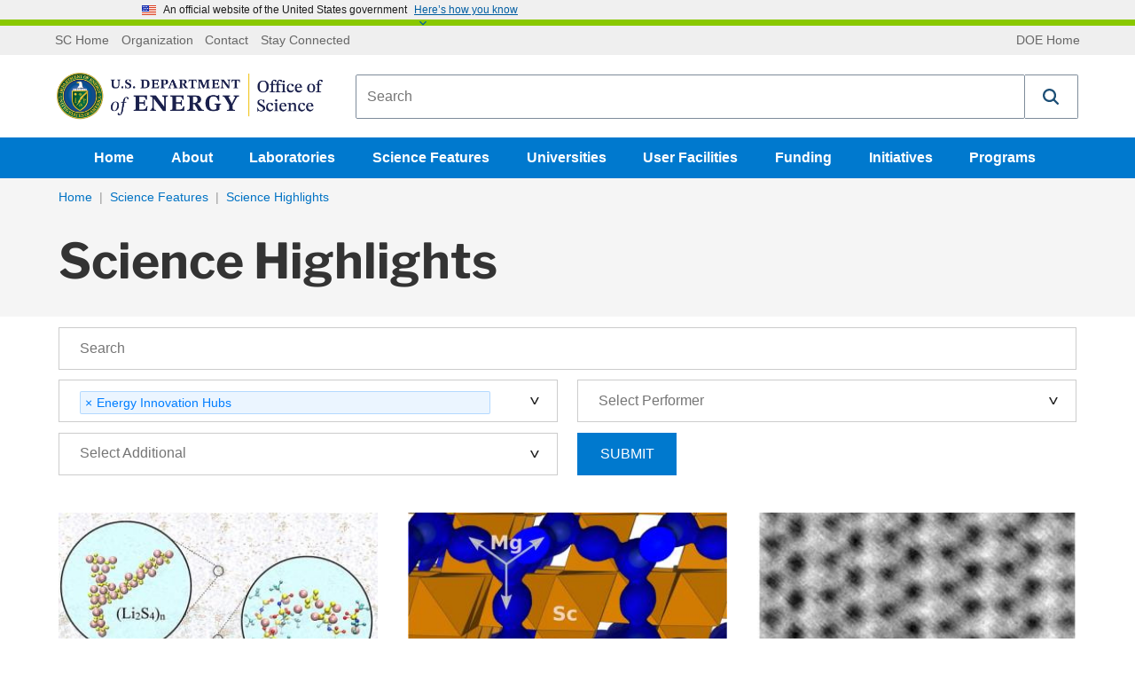

--- FILE ---
content_type: text/html; charset=utf-8
request_url: https://science.osti.gov/Science-Features/Science-Highlights?program=aeef1821-cdd6-4db5-9dcb-58374fac3a89&page=2
body_size: 94142
content:

<!DOCTYPE html>
<html lang="en-US" class="noJs" xmlns="http://www.w3.org/1999/xhtml">
<head>
    
    <meta charset="utf-8">
    <meta http-equiv="x-ua-compatible" content="ie=edge">
    <meta name="viewport" content="width=device-width, initial-scale=1, minimum-scale=1, maximum-scale=2, user-scalable=yes, viewport-fit=cover">
    <meta name="format-detection" content="telephone=no">
    <meta name="google-site-verification" content="n6dMAWsGyh2b4DUTsfM80dI16r_9BAVABqDP0XleuZM">
    


<title>Science Highlights | U.S. DOE Office of Science (SC)</title>
<link rel="canonical" href="https://science.osti.gov/Science-Features/Science-Highlights">


    <meta name="description" content="Read the latest science news curated by the Office of Science.">

    <meta name="twitter:title" content="Science Highlights">
    <meta name="twitter:description" content="Read the latest science news curated by the Office of Science.">


    <meta property="og:title" content="Science Highlights | U.S. DOE Office of Science (SC)">
<meta property="og:url" content="https://science.osti.gov/Science-Features/Science-Highlights">


    <meta property="og:description" content="Read the latest science news curated by the Office of Science.">
<meta property="article:published_time" content="2012-11-15T15:44:00">
<meta property="article:modified_time" content="2019-11-15T15:31:08">


<!-- Structured data for SEO -->


<script type="application/ld+json">

    {
    "@context": "http://schema.org",
    "@type" : "WebPage",
    "headline": "Science Highlights",

    "mainEntityOfPage": {
    "@type": "WebPage",
    "@id": "https://science.osti.gov/Science-Features/Science-Highlights",
    "headline": "Office of Science, U.S. Department of Energy"
    },
    "author": {
    "@type": "GovernmentOrganization",
    "name": "Office of Science",
    "parentOrganization": {
    "@type": "GovernmentOrganization",
    "name": "U.S. Department of Energy"
    }
    }
        ,
            "breadcrumb": {
            "@type": "BreadcrumbList",
            "itemListElement":
            [
        
                {
                "@type" : "ListItem",
                "position" : 1,
                "item" :
                {
                "@id" : "https://science.osti.gov/",
                "name" : "Home"
                }
                }, 
                {
                "@type" : "ListItem",
                "position" : 2,
                "item" :
                {
                "@id" : "https://science.osti.gov/Science-Features",
                "name" : "Science Features"
                }
                }
    ]
    }

            }
</script>
    <link rel="apple-touch-icon" sizes="57x57" href="/assets/favicons/apple-touch-icon-57x57.png">
<link rel="apple-touch-icon" sizes="60x60" href="/assets/favicons/apple-touch-icon-60x60.png">
<link rel="apple-touch-icon" sizes="72x72" href="/assets/favicons/apple-touch-icon-72x72.png">
<link rel="apple-touch-icon" sizes="76x76" href="/assets/favicons/apple-touch-icon-76x76.png">
<link rel="apple-touch-icon" sizes="114x114" href="/assets/favicons/apple-touch-icon-114x114.png">
<link rel="apple-touch-icon" sizes="120x120" href="/assets/favicons/apple-touch-icon-120x120.png">
<link rel="apple-touch-icon" sizes="144x144" href="/assets/favicons/apple-touch-icon-144x144.png">
<link rel="apple-touch-icon" sizes="152x152" href="/assets/favicons/apple-touch-icon-152x152.png">
<link rel="apple-touch-icon" sizes="180x180" href="/assets/favicons/apple-touch-icon-180x180.png">
<meta name="apple-mobile-web-app-capable" content="yes">
<meta name="apple-mobile-web-app-status-bar-style" content="black-translucent">
<meta name="apple-mobile-web-app-title" content="Department of Energy Office of Science">
<link rel="icon" type="image/png" sizes="228x228" href="/assets/favicons/coast-228x228.png">
<link rel="manifest" href="/assets/favicons/manifest.json">
<meta name="mobile-web-app-capable" content="yes">
<meta name="theme-color" content="#fff">
<meta name="application-name" content="Department of Energy Office of Science">
<meta name="msapplication-TileColor" content="#fff">
<meta name="msapplication-TileImage" content="/assets/favicons/mstile-144x144.png">
<meta name="msapplication-config" content="/assets/favicons/browserconfig.xml">
<link rel="icon" type="image/png" sizes="32x32" href="/assets/favicons/favicon-32x32.png">
<link rel="icon" type="image/png" sizes="192x192" href="/assets/favicons/android-chrome-192x192.png">
<link rel="icon" type="image/png" sizes="16x16" href="/assets/favicons/favicon-16x16.png">
<link rel="shortcut icon" href="/assets/favicons/favicon.ico">
<link rel="apple-touch-startup-image" media="(device-width: 320px) and (device-height: 480px) and (-webkit-device-pixel-ratio: 1)" href="/assets/favicons/apple-touch-startup-image-320x460.png">
<link rel="apple-touch-startup-image" media="(device-width: 320px) and (device-height: 480px) and (-webkit-device-pixel-ratio: 2)" href="/assets/favicons/apple-touch-startup-image-640x920.png">
<link rel="apple-touch-startup-image" media="(device-width: 320px) and (device-height: 568px) and (-webkit-device-pixel-ratio: 2)" href="/assets/favicons/apple-touch-startup-image-640x1096.png">
<link rel="apple-touch-startup-image" media="(device-width: 375px) and (device-height: 667px) and (-webkit-device-pixel-ratio: 2)" href="/assets/favicons/apple-touch-startup-image-750x1294.png">
<link rel="apple-touch-startup-image" media="(device-width: 414px) and (device-height: 736px) and (orientation: landscape) and (-webkit-device-pixel-ratio: 3)" href="/assets/favicons/apple-touch-startup-image-1182x2208.png">
<link rel="apple-touch-startup-image" media="(device-width: 414px) and (device-height: 736px) and (orientation: portrait) and (-webkit-device-pixel-ratio: 3)" href="/assets/favicons/apple-touch-startup-image-1242x2148.png">
<link rel="apple-touch-startup-image" media="(device-width: 768px) and (device-height: 1024px) and (orientation: landscape) and (-webkit-device-pixel-ratio: 1)" href="/assets/favicons/apple-touch-startup-image-748x1024.png">
<link rel="apple-touch-startup-image" media="(device-width: 768px) and (device-height: 1024px) and (orientation: portrait) and (-webkit-device-pixel-ratio: 1)" href="/assets/favicons/apple-touch-startup-image-768x1004.png">
<link rel="apple-touch-startup-image" media="(device-width: 768px) and (device-height: 1024px) and (orientation: landscape) and (-webkit-device-pixel-ratio: 2)" href="/assets/favicons/apple-touch-startup-image-1496x2048.png">
<link rel="apple-touch-startup-image" media="(device-width: 768px) and (device-height: 1024px) and (orientation: portrait) and (-webkit-device-pixel-ratio: 2)" href="/assets/favicons/apple-touch-startup-image-1536x2008.png">
    <!-- Global site tag (gtag.js) - Google Analytics -->
<script async="" src="https://www.googletagmanager.com/gtag/js?id=UA-10968513-3"></script>
<script>
  window.dataLayer = window.dataLayer || [];
  function gtag(){dataLayer.push(arguments);}
  gtag('js', new Date());
  gtag('config', 'UA-10968513-3');
</script>

    
    <style>
        @charset "UTF-8";.flex-video,.responsive-embed{position:relative;height:0;margin-bottom:1rem;padding-bottom:75%;overflow:hidden}.flex-video embed,.flex-video iframe,.flex-video object,.flex-video video,.responsive-embed embed,.responsive-embed iframe,.responsive-embed object,.responsive-embed video{position:absolute;top:0;left:0;width:100%;height:100%}.flex-video.widescreen,.responsive-embed.widescreen{padding-bottom:56.25%}

/*! normalize.css v3.0.3 | MIT License | github.com/necolas/normalize.css */html{font-family:sans-serif}body{margin:0}article,aside,details,figcaption,figure,footer,header,hgroup,main,menu,nav,section,summary{display:block}audio,canvas,progress,video{display:inline-block;vertical-align:baseline}audio:not([controls]){display:none;height:0}[hidden],template{display:none}a{background-color:transparent}a:active,a:hover{outline:0}abbr[title]{border-bottom:.0625rem dotted}b,strong{font-weight:700}dfn{font-style:italic}h1{font-size:2em;margin:.67em 0}mark{background:#ff0;color:#000}small{font-size:80%}sub,sup{font-size:75%;line-height:0;position:relative;vertical-align:baseline}sup{top:-.5em}sub{bottom:-.25em}img{border:0}svg:not(:root){overflow:hidden}figure{margin:1em 2.5rem}hr{-webkit-box-sizing:content-box;box-sizing:content-box;height:0}pre{overflow:auto}code,kbd,pre,samp{font-family:monospace,monospace;font-size:1em}button,input,optgroup,select,textarea{color:inherit;font:inherit;margin:0}button{overflow:visible}button,select{text-transform:none}button,html input[type=button],input[type=reset]{cursor:pointer}button[disabled],html input[disabled]{cursor:default}button::-moz-focus-inner{border:0;padding:0}input{line-height:normal}input::-moz-focus-inner{border:0;padding:0}input[type=checkbox],input[type=radio]{-webkit-box-sizing:border-box;box-sizing:border-box;padding:0}input[type=number]::-webkit-inner-spin-button,input[type=number]::-webkit-outer-spin-button{height:auto}input[type=search]{-webkit-box-sizing:border-box;box-sizing:border-box}fieldset{border:.0625rem solid silver;margin:0 .125rem;padding:.35em .625em .75em}legend{border:0;padding:0}textarea{overflow:auto}optgroup{font-weight:700}table{border-collapse:collapse;border-spacing:0}td,th{padding:0}.visuallyhidden{border:0;clip:rect(0 0 0 0);height:1px;margin:-1px;overflow:hidden;padding:0;position:absolute;width:1px;white-space:nowrap}.visuallyhidden.focusable:active,.visuallyhidden.focusable:focus{clip:auto;height:auto;margin:0;overflow:visible;position:static;width:auto;white-space:inherit}.invisible{visibility:hidden}.flex-container{display:-webkit-box;display:-ms-flexbox;display:flex;max-width:1170px;margin:0 auto}.stretch-container{width:100%}.stretch-container img{max-width:100%}.background-img{position:relative}.background-img .stretch-container{position:absolute;top:0;right:0;bottom:0;left:0;overflow:hidden;z-index:-10}.background-img .stretch-container img{z-index:-1;width:100%;height:100%;-o-object-fit:cover;object-fit:cover;font-family:"object-fit: cover;"}.read-more:after{content:"Read more »"}.read-more-funding:after{content:"Funding Document »"}.view-all:after{content:"View all »"}.research .article_preview .stretch-container{position:relative;height:0;padding-bottom:57%;display:block}.research .article_preview .stretch-container .lazyload-anim{-webkit-filter:blur(5px);filter:blur(5px);-webkit-transition:opacity .5s,-webkit-filter .5s linear;transition:opacity .5s,-webkit-filter .5s linear;transition:filter .5s linear,opacity .5s;transition:filter .5s linear,opacity .5s,-webkit-filter .5s linear;position:absolute;top:0;left:0;width:100%;height:100%}.research .article_preview .stretch-container .lazyload-anim.lazyloaded{-webkit-filter:blur(0);filter:blur(0)}.lazyload-anim{-webkit-filter:blur(5px);filter:blur(5px);-webkit-transition:opacity .5s,-webkit-filter .5s linear;transition:opacity .5s,-webkit-filter .5s linear;transition:filter .5s linear,opacity .5s;transition:filter .5s linear,opacity .5s,-webkit-filter .5s linear}.lazyload-anim.lazyloaded{-webkit-filter:blur(0);filter:blur(0)}div.responsive-embed.video-embed{background:#000}.video-container .accessible-helper{position:relative;padding:1.0714285714rem;margin-bottom:1.2857142857rem;border:.0714285714rem solid #ccc;border-radius:.3571428571rem}.video-container .accessible-helper .dropdown-toggle{position:absolute;top:1.3571428571rem;right:1.0714285714rem;background:url(/assets/img/down-arrow.svg) no-repeat;-webkit-background-size:1rem 1rem;background-size:1rem;width:1rem;height:.7142857143rem;font-size:0;-webkit-transition:-webkit-transform .3s;transition:-webkit-transform .3s;transition:transform .3s;transition:transform .3s,-webkit-transform .3s}.video-container .accessible-helper .dropdown-toggle.open{-webkit-transform:rotate(180deg);-ms-transform:rotate(180deg);transform:rotate(180deg)}.video-container .accessible-helper .header{display:block;margin-top:0;margin-bottom:0}.video-container .accessible-helper .helper-body{display:none}.video-container .accessible-helper .helper-body .transcript-toggle{cursor:pointer;font-size:1.1428571429rem;font-weight:700;margin-left:.5rem;background:transparent;color:#0073c4}.video-container .accessible-helper .helper-body .transcript{display:none;margin-bottom:.7142857143rem}@media (max-width:767px){.bleed-mobile{margin:0 -10px;padding:0}.w-col.bleed-mobile{padding:0;margin:0}}.float-left{float:left}.external-link,.external-link.collumn_links_footer_a span{display:inline}.external-link.collumn_links_footer_a span:after,.external-link:after{content:" ";display:inline;-webkit-background-size:contain;background-size:contain;background-repeat:no-repeat;vertical-align:middle;margin-left:.2857142857rem;padding-right:.8rem;background-position:50%;background-image:url("[data-uri]")}.external-link.collumn_links_footer_a span:after,.link_programs.external-link:after{display:none}.external-link.collumn_links_footer_a span:active:after,.external-link.collumn_links_footer_a span:focus:after,.external-link.collumn_links_footer_a span:hover:after,.external-link.collumn_links_footer_a span:visited:after,.external-link:active:after,.external-link:focus:after,.external-link:hover:after,.external-link:visited:after{background-image:url("[data-uri]")}.external-link.collumn_links_footer_a span.link_programs span:after,.external-link.link_programs span:after{content:"";display:inline-block;-webkit-background-size:1rem 1.0714285714rem;background-size:1rem 1.0714285714rem;width:1rem;height:1.0714285714rem;vertical-align:middle;margin-left:.5rem;background-image:url("data:image/svg+xml;charset=utf-8,%3Csvg xmlns='http://www.w3.org/2000/svg' width='512' height='512' viewBox='0 0 511.626 511.627'%3E%3Cg fill='%23fff'%3E%3Cpath d='M392.857 292.354h-18.274c-2.669 0-4.859.855-6.563 2.573-1.718 1.708-2.573 3.897-2.573 6.563v91.361c0 12.563-4.47 23.315-13.415 32.262-8.945 8.945-19.701 13.414-32.264 13.414H82.224c-12.562 0-23.317-4.469-32.264-13.414-8.945-8.946-13.417-19.698-13.417-32.262V155.31c0-12.562 4.471-23.313 13.417-32.259 8.947-8.947 19.702-13.418 32.264-13.418h200.994c2.669 0 4.859-.859 6.57-2.57 1.711-1.713 2.566-3.9 2.566-6.567V82.221c0-2.662-.855-4.853-2.566-6.563-1.711-1.713-3.901-2.568-6.57-2.568H82.224c-22.648 0-42.016 8.042-58.102 24.125C8.042 113.297 0 132.665 0 155.313v237.542c0 22.647 8.042 42.018 24.123 58.095 16.086 16.084 35.454 24.13 58.102 24.13h237.543c22.647 0 42.017-8.046 58.101-24.13 16.085-16.077 24.127-35.447 24.127-58.095v-91.358c0-2.669-.856-4.859-2.574-6.57-1.713-1.718-3.903-2.573-6.565-2.573z'/%3E%3Cpath d='M506.199 41.971c-3.617-3.617-7.905-5.424-12.85-5.424H347.171c-4.948 0-9.233 1.807-12.847 5.424-3.617 3.615-5.428 7.898-5.428 12.847s1.811 9.233 5.428 12.85l50.247 50.248-186.147 186.151c-1.906 1.903-2.856 4.093-2.856 6.563 0 2.479.953 4.668 2.856 6.571l32.548 32.544c1.903 1.903 4.093 2.852 6.567 2.852s4.665-.948 6.567-2.852l186.148-186.148 50.251 50.248c3.614 3.617 7.898 5.426 12.847 5.426s9.233-1.809 12.851-5.426c3.617-3.616 5.424-7.898 5.424-12.847V54.818c-.001-4.952-1.814-9.232-5.428-12.847z'/%3E%3C/g%3E%3C/svg%3E")}.external-link.collumn_links_footer_a span.read-more:after,.external-link.read-more:after{content:"Read more";width:auto;height:auto;background-position:100%;background-repeat:no-repeat;padding-right:1.5rem;margin-left:0;vertical-align:baseline;background-image:url("[data-uri]")}.external-link.collumn_links_footer_a span.read-more:active:after,.external-link.collumn_links_footer_a span.read-more:focus:after,.external-link.collumn_links_footer_a span.read-more:hover:after,.external-link.read-more:active:after,.external-link.read-more:focus:after,.external-link.read-more:hover:after{background-image:url("[data-uri]")}.article_content a.read-more.w-button{margin-top:10px;display:inline-block;cursor:pointer}.carousel_link.external-link:after,.external-link.collumn_links_footer_a:after,.snippet-container_contact .w-button.external-link:after,a.read-more.w-button.external-link:after{background-image:url("[data-uri]")}.carousel_link.external-link span,.external-link.collumn_links_footer_a span,.snippet-container_contact .w-button.external-link span,a.read-more.w-button.external-link span{display:inline}.carousel_heading .external-link:after{content:none}.CoveoResult .coveo-title .CoveoResultLink:after{content:""!important;visibility:visible!important}a.pdf:after{content:"";display:inline-block;-webkit-background-size:auto 101%;background-size:auto 101%;background-repeat:no-repeat;width:1rem;height:1.0714285714rem;vertical-align:middle;margin-left:.5rem;background-image:url("[data-uri]")}a.pdf:active:after,a.pdf:focus:after,a.pdf:hover:after{background-image:url("[data-uri]")}.hero_container .hero_sub_nav a.pdf:after{background-image:url("[data-uri]")!important}a.ppt:after,a.pptx:after{content:"";display:inline-block;-webkit-background-size:auto 101%;background-size:auto 101%;background-repeat:no-repeat;width:1rem;height:1.0714285714rem;vertical-align:middle;margin-left:.5rem;background-image:url("[data-uri]")}a.ppt:active:after,a.ppt:focus:after,a.ppt:hover:after,a.pptx:active:after,a.pptx:focus:after,a.pptx:hover:after{background-image:url("[data-uri]")}template[match="*"]{display:inline}.noJs-alert{width:100%;padding:10px;background-color:#333}.noJs-alert p{color:#fff;text-align:center;margin:0}.icon-twitter{background:url(/assets/img/Twitter-01.svg);-webkit-background-size:contain;background-size:contain;width:25px;height:25px}.icon-twitter.external-link:after{display:none}.search_widget{margin-left:1.4285714286rem;padding:.3571428571rem 0 .3571428571rem .8571428571rem;-webkit-box-flex:1;-ms-flex-positive:1;flex-grow:1}.search_div_border{display:-webkit-box;display:-ms-flexbox;display:flex;padding:.5rem .8571428571rem;-webkit-box-pack:start;-ms-flex-pack:start;justify-content:flex-start;-webkit-box-align:center;-ms-flex-align:center;align-items:center;-webkit-box-flex:1;-ms-flex:1;flex:1;border:.0714285714rem solid #ccc;border-radius:.2857142857rem;min-height:4rem}#searchpage-search,#sitewide-search{text-overflow:ellipsis}.search_wrap{display:none}.search_form,.search_success{background-color:transparent}.search_field{margin-bottom:0;padding:.1428571429rem;border-style:none;line-height:100%}.search_text_temp{-ms-flex-item-align:center;align-self:center;color:#767676;line-height:1.2;font-size:.9rem}@media (max-width:767px){.search_text_temp{font-size:1.1428571429rem}}.search_dropdown_div{border-left:.0714285714rem dotted #999}.search_dropdown_div select{border:none}@media (max-width:479px){.search_dropdown_div select{margin-left:-1rem}}.search_dropdown_link_div{padding:.4285714286rem 1.1428571429rem}.search_icon{padding:0 4px;background:transparent;-webkit-transition:opacity .5s ease;transition:opacity .5s ease}.search_icon svg{width:2.8571428571rem;height:2.8571428571rem}.search_icon:hover{opacity:.6}@media (max-width:991px){.search_dropdown_div{font-size:.8571428571rem;border-left:.0714285714rem dotted #999}.search_icon{width:2.5rem;max-width:100%}.search_icon svg{width:2.1428571429rem;height:2.1428571429rem}}@media (max-width:767px){.search_widget{width:100%;margin-left:0;padding-left:0}.search_widget .overlay_label input{padding:1.0714285714rem}.search_div_border{padding-top:.2857142857rem;padding-bottom:.2857142857rem}.search_dropdown_div{width:100%;margin-left:1.4285714286rem;border-left:.0714285714rem dotted #999}.search_icon{margin-left:1.0714285714rem}}@media (max-width:479px){.search_dropdown_div{border-left-color:transparent}body>.header{position:fixed;z-index:10;background-color:#fff;display:block;height:auto;width:100%}body>.header .logo_brand_doe{min-height:0}body>.header .search_widget{-webkit-transition:all .2s ease;transition:all .2s ease;max-height:4.6428571429rem;overflow:hidden;background-color:#fff;padding:.3571428571rem 0 0}body>.header .show-hide-search{display:block;overflow:hidden;height:0;-webkit-transition:max-height .2s ease;transition:max-height .2s ease;width:100%;position:relative;margin-top:-.5rem}body>.header .show-hide-search .show-hide-button{margin:.5rem auto 0;width:2.1428571429rem;display:block;background-color:#fff;z-index:12;text-align:center}body>.header .show-hide-search .show-hide-button svg{width:1.4285714286rem;height:1.4285714286rem;fill:#ccc!important;display:none}body>.header .show-hide-search:after{content:"";width:calc(100% + 1.4285714286rem);margin-left:-.7142857143rem;border-top:1px solid #ccc;position:absolute;top:50%;z-index:-1}body>.header~main{display:block;margin-top:11rem}body>.header.movement{top:0;-webkit-box-shadow:0 1px 4px #333;box-shadow:0 1px 4px #333}body>.header.movement .search_widget{max-height:0}body>.header.movement .search_widget.open{max-height:4.6428571429rem;margin-bottom:.5rem}body>.header.movement .show-hide-search{height:30px}body>.header.movement .show-hide-search svg{display:block}body>.header.movement .show-hide-search .show-hide-button.open #search-default-icon,body>.header.movement .show-hide-search .show-hide-button.open .search-default-icon{display:none}body>.header.movement .show-hide-search .show-hide-button #search-default-icon,body>.header.movement .show-hide-search .show-hide-button.open #search-close-icon,body>.header.movement .show-hide-search .show-hide-button .search-default-icon{display:inline-block}body>.header.movement .show-hide-search .show-hide-button #search-close-icon{display:none}}.header-flex-wrap{display:-webkit-box;display:-ms-flexbox;display:flex;-webkit-box-orient:vertical;-webkit-box-direction:normal;-ms-flex-direction:column;flex-direction:column;-webkit-box-pack:start;-ms-flex-pack:start;justify-content:flex-start}.tertiary_div{display:block;width:100%;-webkit-box-ordinal-group:1;-ms-flex-order:0;order:0;background-color:#efefef}.tertiary_div ul{padding:10px 0;margin:0;display:-webkit-box;display:-ms-flexbox;display:flex}.tertiary_div ul.top-bar-links{float:left}.tertiary_div ul.top-bar-back{float:right}.tertiary_div ul:first-child{-webkit-box-flex:2;-ms-flex-positive:2;flex-grow:2}.tertiary_div .app{display:none}@media (max-width:767px){.tertiary_div .app{display:block}}.tertiary_links{-webkit-box-flex:0;-ms-flex:0 1 auto;flex:0 1 auto}.tertiary_link_text{display:-webkit-box;display:-ms-flexbox;display:flex;padding-right:.4285714286rem;padding-left:.4285714286rem;-webkit-box-align:center;-ms-flex-align:center;align-items:center;color:#666;font-size:.8571428571rem;line-height:100%}.tertiary_links_a{color:#666;text-decoration:none}.tertiary_links_a:hover{text-decoration:underline;color:#666}.logo_brand_doe{display:block;-webkit-box-ordinal-group:2;-ms-flex-order:1;order:1}.logo_brand_div{display:-webkit-box;display:-ms-flexbox;display:flex;margin:.4285714286rem 0;padding:.5714285714rem;-webkit-box-align:stretch;-ms-flex-align:stretch;align-items:stretch;position:relative}@media (max-width:479px){.logo_brand_div{padding-bottom:.2142857143rem}}.sc_logo_menu{display:-webkit-box;display:-ms-flexbox;display:flex;-webkit-box-align:center;-ms-flex-align:center;align-items:center}.sc_logo_menu .logo img{width:300px}@media (max-width:479px){.sc_logo_menu .logo img{width:245px}}.sc_logo_menu .aich-header{font-family:Times New Roman,Times,serif;color:#0d132d}.svg-sprite.-logo svg{width:21.4285714286rem;height:3.5714285714rem}@media screen and (max-width:767px){.sc_logo_menu{width:14.2857142857rem}.svg-sprite.-logo svg{width:15.7142857143rem}}@media (max-width:767px){.logo_brand_div{-webkit-box-orient:vertical;-webkit-box-direction:normal;-ms-flex-direction:column;flex-direction:column;-webkit-box-align:start;-ms-flex-align:start;align-items:flex-start}.sc_logo_menu{width:100%;display:-webkit-box;display:-ms-flexbox;display:flex;-webkit-box-pack:justify;-ms-flex-pack:justify;justify-content:space-between;-webkit-box-align:center;-ms-flex-align:center;align-items:center}.sc_logo_menu .logo,.sc_logo_menu .svg-sprite.-logo svg{width:17.5rem;height:2.9285714286rem;margin:.9285714286rem .7142857143rem}}.aich-header-brdr{border-top:#0d132d!important}.header h1{margin:0;line-height:0}.header .show-hide-search{display:none}.nav_science{background-color:#0079ce}.nav_science.order-last{-webkit-box-ordinal-group:3;-ms-flex-order:2;order:2}.nav_science li{display:inline-block;list-style-type:none}.nav_AIChallenge{background-color:#0d132d}.nav_AIChallenge.order-last{-webkit-box-ordinal-group:3;-ms-flex-order:2;order:2}.nav_AIChallenge li{display:inline-block;list-style-type:none}.nav_science_container{-webkit-box-pack:center;-ms-flex-pack:center;justify-content:center;-webkit-box-align:center;-ms-flex-align:center;align-items:center}.nav_science_container,.nav_science_linkrow{display:-webkit-box;display:-ms-flexbox;display:flex}.nav_science_linkrow{-webkit-box-align:stretch;-ms-flex-align:stretch;align-items:stretch}.nav_science_linkrow ul{padding:0;margin:0}.nav_science_linkrow_aich{margin-right:auto}a.links_for_navigation{display:-webkit-box;display:-ms-flexbox;display:flex;height:2.8571428571rem;margin-right:.3571428571rem;padding:0 1rem;-webkit-box-orient:horizontal;-webkit-box-direction:normal;-ms-flex-direction:row;flex-direction:row;-webkit-box-pack:center;-ms-flex-pack:center;justify-content:center;-webkit-box-align:center;-ms-flex-align:center;align-items:center;color:#fff;font-weight:700;text-decoration:none}a.links_for_navigation:focus{text-decoration:none}a.links_for_navigation.selected_link,a.links_for_navigation:hover{background-color:#0073c4;color:#fff}a.links_for_navigation_aich.selected_link,a.links_for_navigation_aich:hover{background-color:#d9dee8;color:#293340}.dropdown-content{display:none;position:absolute;background-color:#fff;max-width:315px;border:.07143rem solid #ccc;border-top:none;border-bottom-left-radius:.28571rem;border-bottom-right-radius:.28571rem;padding:12px 16px!important;z-index:10}.dropdown-content li{margin-bottom:.7142857143rem;display:block}.open .dropdown-content{display:block}.mobile-nav .dropdown{position:relative}.mobile-nav .dropdown:before{content:" ";display:inline-block;width:0;height:0;border-style:solid;border-width:8px 4px 0;border-color:#fff transparent transparent;margin-right:-15px}.mobile-nav .dropdown .dropdown-content{background-color:transparent;position:relative;border:none;padding:0!important;margin:0 0 0 auto}.mobile-nav .dropdown li a{color:#fff}.mobile-nav .dropdown .links_for_navigation{vertical-align:middle}@media screen and (max-width:991px){a.links_for_navigation{margin-right:.3571428571rem;padding:0 .5rem}}@media screen and (max-width:767px){a.links_for_navigation{font-size:.8571428571rem;margin-right:.2142857143rem;padding:0 .3571428571rem}.header nav{display:none}.links_for_navigation{margin-right:0}}.ai-dropdown{background-color:#d9dee8;color:#293340}body.mobilenav-open,body.mobilesubnav-open{overflow:hidden;position:fixed}.mobile-nav{visibility:hidden;overflow-y:auto;position:fixed;top:0;left:0;bottom:0;right:0;height:100%;z-index:100;background:#004574 url(/assets/img/mobile-menu-background.jpg) no-repeat 0 0/cover;padding:1.4285714286rem 1.4285714286rem 3.5714285714rem;-webkit-transform:translate(100%);-ms-transform:translate(100%);transform:translate(100%);-webkit-transition:visibility .4s,-webkit-transform .4s;transition:visibility .4s,-webkit-transform .4s;transition:transform .4s,visibility .4s;transition:transform .4s,visibility .4s,-webkit-transform .4s;-webkit-transition-timing-function:cubic-bezier(.7,0,.3,1);transition-timing-function:cubic-bezier(.7,0,.3,1)}.mobile-nav .nav_science{margin-bottom:1.4285714286rem}.mobile-nav .nav_science,.mobile-nav .tertiary_div{background-color:transparent}.mobile-nav .nav_science .top-bar-back,.mobile-nav .nav_science .top-bar-links,.mobile-nav .tertiary_div .top-bar-back,.mobile-nav .tertiary_div .top-bar-links{float:none;list-style-type:none;display:block;padding:0}.mobile-nav .nav_science li,.mobile-nav .tertiary_div li{display:list-item;text-align:right;padding:0}.mobile-nav .nav_science a.links_for_navigation,.mobile-nav .tertiary_div a.links_for_navigation{display:inline-block;line-height:2.5;font-size:1.1428571429rem;margin:0;padding:0;padding-left:1.5rem}.mobile-nav .nav_science a.links_for_navigation:focus,.mobile-nav .nav_science a.links_for_navigation:hover,.mobile-nav .tertiary_div a.links_for_navigation:focus,.mobile-nav .tertiary_div a.links_for_navigation:hover{text-decoration:underline;background-color:transparent}.mobile-nav .nav_science_container,.mobile-nav .nav_science_linkrow{display:block}.mobile-nav .tertiary_links_a{color:#fff;font-size:1rem;display:inline-block;line-height:2rem;margin:0;padding:0;padding-left:1.5rem}.hamburger_menu,.nav_close{width:2.5rem;height:2.5rem;margin-left:.8571428571rem;padding:0;background:transparent}.hamburger_menu,.hamburger_menu svg{width:2rem;height:2rem}.hamburger_menu svg,.nav_close svg{fill:#004574;width:2rem;height:2rem}.nav_close{float:right}.nav_close svg{fill:#fff;margin:0}.hamburger_menu{display:none}@media (max-width:767px){.hamburger_menu{display:inherit}.mobilenav-open .mobile-nav{visibility:visible;-webkit-box-shadow:2px 0 .3571428571rem rgba(0,8.3275862069,14,.8);box-shadow:2px 0 .3571428571rem rgba(0,8.3275862069,14,.8);-webkit-transform:translate(0);-ms-transform:translate(0);transform:translate(0)}}.dropdown-nav{position:relative}.dropdown-nav input[type=checkbox]{position:absolute;top:0;left:0;width:100%;height:100%;z-index:-1}.dropdown-nav label{border:1px solid #ccc;border-radius:2px;background-image:-webkit-gradient(linear,left top,left bottom,color-stop(50%,#fff),to(#eee));background-image:-webkit-linear-gradient(top,#fff 50%,#eee);background-image:linear-gradient(180deg,#fff 50%,#eee);width:100%;padding:.5714285714rem .7142857143rem;text-align:left;font-weight:400}.dropdown-nav label:after{content:"";background:transparent url(/assets/img/down-arrow.svg) no-repeat 50%;-webkit-background-size:.7142857143rem .7142857143rem;background-size:.7142857143rem;position:absolute;right:0;width:1.4285714286rem;height:1.4285714286rem}.dropdown-nav .dropdown-nav-list{background:#fff;position:absolute;top:-10px;left:0;visibility:hidden;opacity:0;padding:.7142857143rem;border:1px solid #ccc;border-radius:2px;-webkit-transition:top .1s cubic-bezier(.17,.67,.83,.67),opacity .3s;transition:top .1s cubic-bezier(.17,.67,.83,.67),opacity .3s}.dropdown-nav .dropdown-nav-list a{padding:.3571428571rem 0;display:block}.dropdown-nav input[type=checkbox]:checked~label{background:#fff;border-bottom:none}.dropdown-nav input[type=checkbox]:checked~label:after{-webkit-transform:rotate(180deg);-ms-transform:rotate(180deg);transform:rotate(180deg)}.dropdown-nav input[type=checkbox]:checked~.dropdown-nav-list{display:block;visibility:visible;opacity:1;top:calc(100% - 5px);z-index:-1}.dropdown-nav input[type=checkbox]:focus~label{-webkit-box-shadow:0 0 5px #83bffc;box-shadow:0 0 5px #83bffc;border:1px solid #83bffc}.sub_nav_open{display:none;-webkit-box-orient:vertical;-webkit-box-direction:normal;-ms-flex-flow:column;flex-flow:column;position:fixed;bottom:7rem;left:0;opacity:.8;z-index:5;width:5rem;border:1px solid #fff;border-left:none;border-top-right-radius:1.5rem;border-bottom-right-radius:1.5rem}.sub_nav_open .sub_nav_text{background-color:#004574;color:#fff;padding:.75rem;width:5rem;line-height:1;z-index:2;text-transform:uppercase;text-align:center;border-top-right-radius:1.5rem;border-top:1px solid #fff;border-right:1px solid #fff;cursor:pointer}.sub_nav_open .hamburger_menu{display:block;background-color:#004574;margin:0;padding:0 .75rem .75rem;width:5rem;height:auto;border-bottom-right-radius:1.5rem}.sub_nav_open .hamburger_menu svg{fill:#fff;width:1.5rem;height:1.5rem}.mobile-sub-nav{visibility:hidden;overflow-y:auto;position:fixed;top:0;left:0;right:0;bottom:0;height:100%;z-index:100;background:#004574;color:#fff;padding:1.4285714286rem 2.1428571429rem 3.5714285714rem!important;-webkit-transform:translate(-100%);-ms-transform:translate(-100%);transform:translate(-100%);-webkit-transition:visibility .4s,-webkit-transform .4s;transition:visibility .4s,-webkit-transform .4s;transition:transform .4s,visibility .4s;transition:transform .4s,visibility .4s,-webkit-transform .4s;-webkit-transition-timing-function:cubic-bezier(.7,0,.3,1);transition-timing-function:cubic-bezier(.7,0,.3,1)}.mobile-sub-nav h3{font-size:1.2rem}.mobile-sub-nav .filter-title,.mobile-sub-nav label{color:#fff!important}.mobile-sub-nav .mobile_nav_logo{margin-bottom:2rem}.mobile-sub-nav .hero_sub_nav{display:block}.mobile-sub-nav ul{padding:0}.mobile-sub-nav ul ul{margin:0 0 0 1.0714285714rem}.mobile-sub-nav ul li{list-style:none;text-align:left}.mobile-sub-nav ul li a{display:inline-block;line-height:2.85714rem;margin-right:.71429rem;padding:0 1rem;color:#fff;font-weight:700;text-decoration:none;font-size:.9rem}.mobile-sub-nav .filter-section #content-panel,.mobile-sub-nav .filter-section #programs-panel,.mobile-sub-nav .filter-section .checkbox-panel{display:-webkit-box;display:-ms-flexbox;display:flex;-ms-flex-wrap:wrap;flex-wrap:wrap;display:-webkit-flex;-webkit-flex-wrap:wrap}.mobilesubnav-open .mobile-sub-nav{visibility:visible;-webkit-box-shadow:2px 0 .3571428571rem rgba(0,8.3275862069,14,.8);box-shadow:2px 0 .3571428571rem rgba(0,8.3275862069,14,.8);-webkit-transform:translate(0);-ms-transform:translate(0);transform:translate(0)};
    </style>
    <link rel="preload" href='/assets/css/app.css?v=20250911191956' as="style" onload="this.onload=null;this.rel='stylesheet'">
    <link rel="preload" href='/assets/fonts/fonts.css?v=20250911191956' as="style" onload="this.onload=null;this.rel='stylesheet'">
    <noscript>
        <link rel="stylesheet" href='/assets/css/app.css?v=20250911191956'>
        <link rel="stylesheet" href='/assets/fonts/fonts.css?v=20250911191956'>
    </noscript>
    

    <script type="text/javascript" src="/assets/static/js/polyfill.js?v=20250911191958"></script>
</head>
<body data-module-core="external-links media-queries debugger enlarge-photo view-analytics sidebar test-acc" data-debugkey="PageDetails" data-debugparams="">
    

<noscript>
    <div class="noJs-alert">
        <p>Javascript is currently disabled in your browser. Please enable Javascript, or use an alternative browser.</p>
    </div>
</noscript>
<script src="/assets/static/js/uswds-init.min.js"></script>
<script src="/assets/static/js/uswds.min.js"></script>
<section class="usa-banner" aria-label="Official website of the United States government,">
    <div class="usa-accordion">
        <header class="usa-banner__header">
            <div class="usa-banner__inner">
                <div class="grid-col-auto">
                    <img aria-hidden="true" class="usa-banner__header-flag" src="/assets/img/uswds/us_flag_small.png" alt="">
                </div>
                <div class="grid-col-fill tablet:grid-col-auto" aria-hidden="true">
                    <p class="usa-banner__header-text">
                        An official website of the United States government
                    </p>
                    <p class="usa-banner__header-action">Here’s how you know</p>
                </div>
                <button type="button" class="usa-accordion__button usa-banner__button" aria-expanded="false" aria-controls="gov-banner-dot-default">
                    <span class="usa-banner__button-text">Here’s how you know</span>
                </button>
            </div>
        </header>
        <div class="usa-banner__content usa-accordion__content" id="gov-banner-dot-default" hidden="">
            <div class="grid-row grid-gap-lg">
                <div class="usa-banner__guidance tablet:grid-col-6">
                    <img class="usa-banner__icon usa-media-block__img" src="/assets/img/uswds/icon-dot-gov.svg" role="img" alt="" aria-hidden="true">
                    <div class="usa-media-block__body">
                        <p>
                            <strong>Official websites use .gov</strong><br>A
                            <strong>.gov</strong> website belongs to an official government organization in the United States.
                        </p>
                    </div>
                </div>
                <div class="usa-banner__guidance tablet:grid-col-6">
                    <img class="usa-banner__icon usa-media-block__img" src="/assets/img/uswds/icon-https.svg" role="img" alt="" aria-hidden="true">
                    <div class="usa-media-block__body">
                        <p>
                            <strong>Secure .gov websites use HTTPS</strong><br>A
                            <strong>lock</strong> (
                            <span class="icon-lock">
                                <svg xmlns="http://www.w3.org/2000/svg" width="52" height="64" viewbox="0 0 52 64" class="usa-banner__lock-image" role="img" aria-labelledby="banner-lock-description-dot-default" focusable="false">
                                    <title id="banner-lock-title-dot-default">Lock</title>
                                    <desc id="banner-lock-description-dot-default">Locked padlock icon</desc>
                                    <path fill="#000000" fill-rule="evenodd" d="M26 0c10.493 0 19 8.507 19 19v9h3a4 4 0 0 1 4 4v28a4 4 0 0 1-4 4H4a4 4 0 0 1-4-4V32a4 4 0 0 1 4-4h3v-9C7 8.507 15.507 0 26 0zm0 8c-5.979 0-10.843 4.77-10.996 10.712L15 19v9h22v-9c0-6.075-4.925-11-11-11z"></path>
                                </svg>
                            </span>) or <strong>https://</strong> means you’ve safely connected to
                            the .gov website. Share sensitive information only on official,
                            secure websites.
                        </p>
                    </div>
                </div>
            </div>
        </div>
    </div>
</section>
<header class="header" data-module-dynamic="fixed-nav-toggle">
    <div class="header-flex-wrap" data-module-dynamic="mobilenav-layout">
        <a href="#main-content" class="visuallyhidden focusable" data-module-core="skip-nav">Skip to content</a>
        <!-- Unless simple-header is set to true, render this block. Prevents full header from being rendered on the lab-single pages. -->
        <div class="logo_brand_doe">
            <div class="logo_brand_doe_container w-container">
                <div class="logo_brand_div">
                    <div class="sc_logo_menu">
                        <span class="visuallyhidden">U.S. Department of Energy Office of Science</span>
                        <a class="w-inline-block logo" href="/"><picture>
                                    <img class="" src="/-/media/Logos/Color-seal--Blue-lettering---Stacked-horizontal-co-brand.png" alt="The United States Department of Energy seal next to blue text: &quot; U.S. Department of Energy&quot; a horizontal yellow line seperates additional text that reads &quot; Office of Science&quot;">
                                </picture></a>
                        <button type="button" class="hamburger_menu w-inline-block" data-module-dynamic="mobilenav"><span class="svg-sprite -hamburger"><svg role="img" aria-label="Open Menu"><use xlink:href="#hamburger"></use></svg></span></button>
                    </div>
                    <div class="search_widget">
    <link rel="stylesheet" href="https://static.cloud.coveo.com/searchui/v2.10116/css/CoveoFullSearch.css">
<link rel="stylesheet" href="https://static.cloud.coveo.com/coveoforsitecore/ui/v0.64.7/css/CoveoForSitecore.css">
<script class="coveo-script" type="text/javascript" src='https://static.cloud.coveo.com/searchui/v2.10116/js/CoveoJsSearch.Lazy.min.js'></script>
<script class="coveo-for-sitecore-script" type="text/javascript" src='https://static.cloud.coveo.com/coveoforsitecore/ui/v0.64.7/js/CoveoForSitecore.Lazy.min.js'></script>
<script type="text/javascript" src="https://static.cloud.coveo.com/searchui/v2.10116/js/cultures/en.js"></script>

<div>


    
    
    <!-- Resources -->
    <div id="coveo3a949f41" class="CoveoForSitecoreContext" data-sc-should-have-analytics-component='true' data-sc-analytics-enabled='true' data-sc-current-language='en' data-prebind-sc-language-field-name='fieldTranslator' data-sc-language-field-name='_language' data-sc-labels='{&quot;Language&quot; : &quot;Language&quot; , &quot;Last Time Modified&quot; : &quot;Last time modified.&quot; , &quot;Uniform resource identifier&quot; : &quot;URI&quot; , &quot;Created&quot; : &quot;Created&quot; , &quot;Created By&quot; : &quot;Created by&quot; , &quot;Creation Time&quot; : &quot;Creation time.&quot; , &quot;Template&quot; : &quot;Template&quot; , &quot;Updated by&quot; : &quot;Updated by&quot; , &quot;If the problem persists contact the administrator.&quot; : &quot;If the problem persists contact the administrator.&quot; , &quot;Search is currently unavailable&quot; : &quot;Oops! Something went wrong on the server.&quot; , &quot;Ascending&quot; : &quot;Ascending&quot; , &quot;Descending&quot; : &quot;Descending&quot;}' data-sc-maximum-age='900000' data-sc-page-name='Science Highlights' data-sc-page-name-full-path='/sitecore/content/Home/Science Features/Science Highlights' data-sc-index-source-name='Coveo_web_index - SCPROD-93' data-sc-is-in-experience-editor='false' data-sc-is-user-anonymous='true' data-sc-item-uri='sitecore://web/{F174EE16-5B7D-4121-90DD-6458E1E4C1E8}?lang=en&amp;ver=1' data-sc-item-id='f174ee16-5b7d-4121-90dd-6458e1e4c1e8' data-prebind-sc-latest-version-field-name='fieldTranslator' data-sc-latest-version-field-name='_latestversion' data-sc-rest-endpoint-uri='/coveo/rest' data-sc-analytics-endpoint-uri='/coveo/rest/ua' data-sc-site-name='website' data-sc-field-prefix='f' data-sc-field-suffix='7833' data-sc-prefer-source-specific-fields='false' data-sc-external-fields='[{&quot;fieldName&quot;:&quot;permanentid&quot;,&quot;shouldEscape&quot;:false}]' data-sc-source-specific-fields='[{&quot;fieldName&quot;:&quot;attachmentparentid&quot;},{&quot;fieldName&quot;:&quot;author&quot;},{&quot;fieldName&quot;:&quot;clickableuri&quot;},{&quot;fieldName&quot;:&quot;collection&quot;},{&quot;fieldName&quot;:&quot;concepts&quot;},{&quot;fieldName&quot;:&quot;date&quot;},{&quot;fieldName&quot;:&quot;filetype&quot;},{&quot;fieldName&quot;:&quot;indexeddate&quot;},{&quot;fieldName&quot;:&quot;isattachment&quot;},{&quot;fieldName&quot;:&quot;language&quot;},{&quot;fieldName&quot;:&quot;printableuri&quot;},{&quot;fieldName&quot;:&quot;rowid&quot;},{&quot;fieldName&quot;:&quot;size&quot;},{&quot;fieldName&quot;:&quot;source&quot;},{&quot;fieldName&quot;:&quot;topparent&quot;},{&quot;fieldName&quot;:&quot;topparentid&quot;},{&quot;fieldName&quot;:&quot;transactionid&quot;},{&quot;fieldName&quot;:&quot;uri&quot;},{&quot;fieldName&quot;:&quot;urihash&quot;}]'>
    </div>
    <script type="text/javascript">
        var endpointConfiguration = {
            itemUri: "sitecore://web/{F174EE16-5B7D-4121-90DD-6458E1E4C1E8}?lang=en&amp;ver=1",
            siteName: "website",
            restEndpointUri: "/coveo/rest"
        };
        if (typeof (CoveoForSitecore) !== "undefined") {
            CoveoForSitecore.SearchEndpoint.configureSitecoreEndpoint(endpointConfiguration);
            CoveoForSitecore.version = "5.0.1368.1";
            var context = document.getElementById("coveo3a949f41");
            if (!!context) {
                CoveoForSitecore.Context.configureContext(context);
            }
        }
    </script>
</div><div>
    
    

        <div id="_4FD8E949-805B-4F47-AFF3-B1F9253DEB0D" data-search-interface-id='coveo5fa9afe4'>
            
<div class='coveo-search-section'>
    



<script>
    document.addEventListener("CoveoSearchEndpointInitialized", function() {
        var searchboxElement = document.getElementById("_185F67BF-1D73-4AEE-9564-FDE5B0EB24D9");
        searchboxElement.addEventListener("CoveoComponentInitialized", function() {
            CoveoForSitecore.initSearchboxIfStandalone(searchboxElement, "/Search");
        });
    })
</script>    <div id="_185F67BF-1D73-4AEE-9564-FDE5B0EB24D9_container" class="coveo-for-sitecore-search-box-container" data-prebind-maximum-age='currentMaximumAge'>
        <div id="_185F67BF-1D73-4AEE-9564-FDE5B0EB24D9" class="CoveoSearchbox" data-enable-field-addon='true' data-enable-omnibox='true' data-enable-query-extension-addon='true' data-enable-query-suggest-addon='true' data-enable-simple-field-addon='true' data-partial-match-keywords='5' data-partial-match-threshold='50%' data-prebind-maximum-age='currentMaximumAge' data-placeholder='Search' data-clear-filters-on-new-query='false'>
            
            
<script type="text/javascript">
    document.addEventListener("CoveoSearchEndpointInitialized", function() {
        var componentId = "_185F67BF-1D73-4AEE-9564-FDE5B0EB24D9";
        var componentElement = document.getElementById(componentId);

        function showError(error) {
                console.error(error);
        }

        function areCoveoResourcesIncluded() {
            return typeof (Coveo) !== "undefined";
        }

        if (areCoveoResourcesIncluded()) {
            var event = document.createEvent("CustomEvent");
            event.initEvent("CoveoComponentInitialized", false, true);
            
            setTimeout(function() {
                componentElement.dispatchEvent(event);
            }, 0);
        } else {
            componentElement.classList.add("invalid");
            showError("The Coveo Resources component must be included in this page.");
        }
    });
</script>
            <div class="CoveoForSitecoreBindWithUserContext"></div>
            <div class="CoveoForSitecoreExpressions"></div>
            <div class="CoveoForSitecoreConfigureSearchHub" data-sc-search-hub="Search"></div>
        </div>
        
    </div>

</div>
        </div>
</div>

    <script type="text/javascript">
        document.addEventListener("CoveoSearchEndpointInitialized", function() {
            var externalComponentsSection = document.getElementById("_4FD8E949-805B-4F47-AFF3-B1F9253DEB0D");
                 CoveoForSitecore.initExternalComponentsSection(externalComponentsSection);
        });
    </script>

</div>

                </div>
            </div>
        </div>

        
<nav class="nav_science order-last" aria-label="Main">
    <h2 class="visuallyhidden" aria-hidden="true">Main Navigation</h2>
    <div class="nav_science_container w-container">
        <div class="nav_science_linkrow">
            <ul>
                    <li>
                        <a class="links_for_navigation w-inline-block" href="/" title="Home">Home</a>
                    </li>
                    <li>
                        <a class="links_for_navigation w-inline-block" href="/About" title="About Us">About</a>
                            <ul class="dropdown-content">
                                    <li>
                                        <a href="/About/Organization" title="Organization">Organization</a>
                                    </li>
                                    <li>
                                        <a href="/budget" title="Budget">Budget</a>
                                    </li>
                                    <li>
                                        <a href="/About/Field-Operations" title="Field Operations">Field Operations</a>
                                    </li>
                                    <li>
                                        <a href="/About/Federal-Advisory-Committees" title="Federal Advisory Committees">Federal Advisory Committees</a>
                                    </li>
                                    <li>
                                        <a href="/About/PCAST" title="President’s Council of Advisors on Science and Technology (PCAST)">President’s Council of Advisors on Science and Technology (PCAST)</a>
                                    </li>
                                    <li>
                                        <a href="/About/STI" title="STI">STI</a>
                                    </li>
                                    <li>
                                        <a href="/About/History" title="History">History</a>
                                    </li>
                                    <li>
                                        <a href="/About/Honors-and-Awards" title="Honors &amp; Awards">Honors & Awards</a>
                                    </li>
                                    <li>
                                        <a href="/About/Jobs" title="Jobs">Jobs</a>
                                    </li>
                                    <li>
                                        <a href="/About/Resources" title="Brochures, Logos, &amp; Information Resources">Brochures, Logos, & Information Resources</a>
                                    </li>
                                    <li>
                                        <a href="/About/Contact" title="Contact">Contact</a>
                                    </li>
                            </ul>
                    </li>
                    <li>
                        <a class="links_for_navigation w-inline-block" href="/Laboratories" title="Laboratories">Laboratories</a>
                            <ul class="dropdown-content">
                                    <li>
                                        <a href="/Laboratories/Ames-Laboratory" title="Ames National Laboratory">Ames National Laboratory</a>
                                    </li>
                                    <li>
                                        <a href="/Laboratories/Argonne-National-Laboratory" title="Argonne National Laboratory">Argonne National Laboratory</a>
                                    </li>
                                    <li>
                                        <a href="/Laboratories/Brookhaven-National-Laboratory" title="Brookhaven National Laboratory">Brookhaven National Laboratory</a>
                                    </li>
                                    <li>
                                        <a href="/Laboratories/Fermi-National-Accelerator-Laboratory" title="Fermi National Accelerator Laboratory">Fermi National Accelerator Laboratory</a>
                                    </li>
                                    <li>
                                        <a href="/Laboratories/Lawrence-Berkeley-National-Laboratory" title="Lawrence Berkeley National Laboratory">Lawrence Berkeley National Laboratory</a>
                                    </li>
                                    <li>
                                        <a href="/Laboratories/Oak-Ridge-National-Laboratory" title="Oak Ridge National Laboratory">Oak Ridge National Laboratory</a>
                                    </li>
                                    <li>
                                        <a href="/Laboratories/Pacific-Northwest-National-Laboratory" title="Pacific Northwest National Laboratory">Pacific Northwest National Laboratory</a>
                                    </li>
                                    <li>
                                        <a href="/Laboratories/Princeton-Plasma-Physics-Laboratory" title="Princeton Plasma Physics Laboratory">Princeton Plasma Physics Laboratory</a>
                                    </li>
                                    <li>
                                        <a href="/Laboratories/SLAC-National-Accelerator-Laboratory" title="SLAC National Accelerator Laboratory">SLAC National Accelerator Laboratory</a>
                                    </li>
                                    <li>
                                        <a href="/Laboratories/Thomas-Jefferson-National-Accelerator-Facility" title="Thomas Jefferson National Accelerator Facility">Thomas Jefferson National Accelerator Facility</a>
                                    </li>
                                    <li>
                                        <a href="/ssp" title="Safety and Security Policy">Safety and Security Policy</a>
                                    </li>
                                    <li>
                                        <a href="/lp" title="Laboratory Policy">Laboratory Policy</a>
                                    </li>
                                    <li>
                                        <a href="/opm" title="Operations Program Management">Operations Program Management</a>
                                    </li>
                                    <li>
                                        <a href="/Acquisition-Management" title="Acquisition Management">Acquisition Management</a>
                                    </li>
                            </ul>
                    </li>
                    <li>
                        <a class="links_for_navigation w-inline-block" href="/Science-Features" title="Science Features">Science Features</a>
                            <ul class="dropdown-content">
                                    <li>
                                        <a href="/Science-Features/Science-Highlights" title="Science Highlights">Science Highlights</a>
                                    </li>
                                    <li>
                                        <a href="/Science-Features/News-Archive" title="News Archive">News Archive</a>
                                    </li>
                            </ul>
                    </li>
                    <li>
                        <a class="links_for_navigation w-inline-block" href="/Universities" title="Universities">Universities</a>
                            <ul class="dropdown-content">
                                    <li>
                                        <a href="/Universities/Interactive-Grants-Map" title="Interactive Grants Map">Interactive Grants Map</a>
                                    </li>
                                    <li>
                                        <a href="/Universities/SC-In-Your-State" title="SC In Your State">SC In Your State</a>
                                    </li>
                            </ul>
                    </li>
                    <li>
                        <a class="links_for_navigation w-inline-block" href="/User-Facilities" title="User Facilities">User Facilities</a>
                            <ul class="dropdown-content">
                                    <li>
                                        <a href="/User-Facilities/User-Facilities-at-a-Glance" title="User Facilities at a Glance">User Facilities at a Glance</a>
                                    </li>
                                    <li>
                                        <a href="/User-Facilities/User-Resources" title="User Resources">User Resources</a>
                                    </li>
                                    <li>
                                        <a href="/User-Facilities/User-Statistics" title="User Statistics">User Statistics</a>
                                    </li>
                                    <li>
                                        <a href="/User-Facilities/Policies-and-Processes" title="Policies and Processes">Policies and Processes</a>
                                    </li>
                                    <li>
                                        <a href="/User-Facilities/Frequently-Asked-Questions" title="Frequently Asked Questions">Frequently Asked Questions</a>
                                    </li>
                            </ul>
                    </li>
                    <li>
                        <a class="links_for_navigation w-inline-block" href="/Funding-Opportunities" title="Funding">Funding</a>
                            <ul class="dropdown-content">
                                    <li>
                                        <a href="/grants" title="Office of Sponsored Activities">Office of Sponsored Activities</a>
                                    </li>
                                    <li>
                                        <a href="/Funding-Opportunities/Award" title="Topical Funding Opportunity Awards">Topical Funding Opportunity Awards</a>
                                    </li>
                                    <li>
                                        <a href="/Leaving-Office-of-Science?url=https%3a%2f%2fpamspublic.science.energy.gov%2fWebPAMSExternal%2finterface%2fawards%2fAwardSearchExternal.aspx&amp;title=Award+Search+%2f+Public+Abstracts&amp;id=0285cbaf-bef8-4e54-a38e-8b116fc1c613&amp;external=true" title="Award Search / Public Abstracts" class="external-link">Award Search / Public Abstracts</a>
                                    </li>
                                    <li>
                                        <a href="/Funding-Opportunities/Find-Funding" title="Find Funding">Find Funding</a>
                                    </li>
                                    <li>
                                        <a href="/early-career" title="Early Career Research Program">Early Career Research Program</a>
                                    </li>
                                    <li>
                                        <a href="/Funding-Opportunities/Digital-Data-Management" title="Requirements and Guidance for Digital Research Data Management">Digital Research Data Management</a>
                                    </li>
                                    <li>
                                        <a href="/Funding-Opportunities/Acknowledgements" title="Acknowledgements of Federal Support">Acknowledgements of Federal Support</a>
                                    </li>
                            </ul>
                    </li>
                    <li>
                        <a class="links_for_navigation w-inline-block" href="/Initiatives" title="Initiatives">Initiatives</a>
                            <ul class="dropdown-content">
                                    <li>
                                        <a href="/Initiatives/AI" title="Artificial Intelligence for Science">Artificial Intelligence for Science</a>
                                    </li>
                                    <li>
                                        <a href="/Initiatives/Biopreparedness" title="Biopreparedness Research Virtual Environment (BRaVE)">Biopreparedness Research Virtual Environment (BRaVE)</a>
                                    </li>
                                    <li>
                                        <a href="/Initiatives/PuRe-Data" title="Public Reusable Research (PuRe) Data">Data Resources (PuRe Data)</a>
                                    </li>
                                    <li>
                                        <a href="/Initiatives/Microelectronics" title="Microelectronics">Microelectronics</a>
                                    </li>
                                    <li>
                                        <a href="/nvbl" title="National Virtual Biotechnology Laboratory (NVBL)">National Virtual Biotechnology Laboratory (NVBL)</a>
                                    </li>
                                    <li>
                                        <a href="/Initiatives/QIS" title="Quantum Information Science (QIS)">Quantum Information Science (QIS)</a>
                                    </li>
                            </ul>
                    </li>
                    <li>
                        <a class="links_for_navigation w-inline-block" href="/Programs" title="Programs">Programs</a>
                            <ul class="dropdown-content">
                                    <li>
                                        <a href="/ascr" title="Advanced Scientific Computing Research">Advanced Scientific Computing Research</a>
                                    </li>
                                    <li>
                                        <a href="/bes" title="Basic Energy Sciences">Basic Energy Sciences</a>
                                    </li>
                                    <li>
                                        <a href="/ber" title="Biological and Environmental Research">Biological and Environmental Research</a>
                                    </li>
                                    <li>
                                        <a href="/fes" title="Fusion Energy Sciences">Fusion Energy Sciences</a>
                                    </li>
                                    <li>
                                        <a href="/hep" title="High Energy Physics">High Energy Physics</a>
                                    </li>
                                    <li>
                                        <a href="/np" title="Nuclear Physics">Nuclear Physics</a>
                                    </li>
                                    <li>
                                        <a href="/opa" title="Project Assessment">Project Assessment</a>
                                    </li>
                                    <li>
                                        <a href="/wdts" title="Workforce Development for Teachers and Scientists">Workforce Development for Teachers and Scientists</a>
                                    </li>
                                    <li>
                                        <a href="/sbir" title="Small Business Innovation Research and Small Business Technology Transfer">Small Business Innovation Research and Small Business Technology Transfer</a>
                                    </li>
                                    <li>
                                        <a href="/Isotope-Research-Development-and-Production" title="Isotope R&amp;D and Production (IP)">Isotope R&D and Production (IP)</a>
                                    </li>
                            </ul>
                    </li>
            </ul>
        </div>
    </div>
</nav>

<div class="tertiary_div tertiary_layout">
    <div class="tertiary_links w-container">
        <nav class="tertiary_div" aria-label="Utility">
            <h2 class="visuallyhidden">Utility Navigation</h2>
                <ul class="top-bar-links">
                        <li class="tertiary_link_text">
                            <a class="tertiary_links_a" href="/" title="SC Home">SC Home</a>
                        </li>
                        <li class="tertiary_link_text">
                            <a class="tertiary_links_a" href="/About/Organization" title="Organization">Organization</a>
                        </li>
                        <li class="tertiary_link_text">
                            <a class="tertiary_links_a" href="/About/Contact" title="Contact">Contact</a>
                        </li>
                        <li class="tertiary_link_text">
                            <a class="tertiary_links_a" href="https://public.govdelivery.com/accounts/USDOEOS/subscriber/new" title="Stay Connected">Stay Connected</a>
                        </li>
                </ul>
                <ul class="top-bar-back">
                        <li class="tertiary_link_text">
                            <a class="tertiary_links_a gov" href="http://www.energy.gov" title="DOE Home">DOE Home</a>
                        </li>
                </ul>
        </nav>
    </div>
</div>

    </div>




</header>

    <main style="position: relative;">
        <header class="article_headline landing-head">
    <div class="w-container">
        
<div class="w-container">
    <div class="w-row">
        <div class="w-col w-col-12">
            <nav class="breadcrumbs" aria-label="Breadcrumb">
                <h2 class="visuallyhidden" aria-hidden="true">Breadcrumb Navigation</h2>
                <ul role="list">
                        <li role="listitem" class="w-inline-block">
                            <a href="/" title="Home">Home</a>
                        </li>
                        <li role="listitem" class="w-inline-block">
                            <a href="/Science-Features" title="Science Features">Science Features</a>
                        </li>
                                            <li role="listitem" class="w-inline-block">
                            <a href="/Science-Features/Science-Highlights" title="Science Highlights" aria-current="true">Science Highlights</a>
                        </li>
                </ul>
            </nav>
        </div>
    </div>
</div>

        <div class="w-col w-col-12 double-column section_header">
            <div class="double-column">

                <h1 class="section_landing">Science Highlights</h1>
                <p class="intro_paragraph">
            </div>
        </div>
    </div>
</header>
<div class="article_headline no_color_bkgnd" data-module-dynamic="zoom-in-on-view">
    <div class="w-container">
        <div class="w-row">
            <div class="w-col w-col-12">
<form class="filter-form highlights" action="/Science-Features/Science-Highlights" method="get"><label class="visuallyhidden" for="query">Search Phrase</label><input placeholder="Search" id="query" name="query" type="text" value=""><label class="visuallyhidden" for="program">Select Program</label>
<div class="nested-select-dropdown listing-filter" data-module-dynamic="multiple-nested-select">
    
    <div class="nested-select-output">Select Program</div>
    
        <div class="nested-select">
                <ul>
            <li>
                <input type="checkbox" name="program" value="75aaba1a-7f65-4974-a64e-df3623946047" id="75aaba1a-7f65-4974-a64e-df3623946047">
                <label for="75aaba1a-7f65-4974-a64e-df3623946047">Advanced Scientific Computing Research</label>
            </li>
            <li>
                <input type="checkbox" name="program" value="b15f594d-9049-4c48-b4fe-84c036eabe39" id="b15f594d-9049-4c48-b4fe-84c036eabe39">
                <label for="b15f594d-9049-4c48-b4fe-84c036eabe39">Biopreparedness Research Virtual Environment (BRaVE)</label>
            </li>
            <li>
                <input type="checkbox" name="program" value="77b7eb19-ed74-45ad-a9d5-30aa531cd7ab" id="77b7eb19-ed74-45ad-a9d5-30aa531cd7ab">
                <label for="77b7eb19-ed74-45ad-a9d5-30aa531cd7ab">Basic Energy Sciences</label>
    <ul>
            <li>
                <input type="checkbox" name="program" value="434e339a-2ba8-4245-b55c-79722fd5a52b" id="434e339a-2ba8-4245-b55c-79722fd5a52b">
                <label for="434e339a-2ba8-4245-b55c-79722fd5a52b">Chemical Sciences, Geosciences, and Biosciences Division</label>
            </li>
            <li>
                <input type="checkbox" name="program" value="4e4e0fee-d797-4773-b6ea-641f47b9cfa3" id="4e4e0fee-d797-4773-b6ea-641f47b9cfa3">
                <label for="4e4e0fee-d797-4773-b6ea-641f47b9cfa3">Materials Sciences and Engineering Division</label>
            </li>
            <li>
                <input type="checkbox" name="program" value="64e67998-cc31-4fbb-b520-d83a10ebf94c" id="64e67998-cc31-4fbb-b520-d83a10ebf94c">
                <label for="64e67998-cc31-4fbb-b520-d83a10ebf94c">Scientific User Facilities Division</label>
            </li>
            <li>
                <input type="checkbox" name="program" value="a21eff79-5f8c-46b1-81e8-676eb6a18790" id="a21eff79-5f8c-46b1-81e8-676eb6a18790">
                <label for="a21eff79-5f8c-46b1-81e8-676eb6a18790">Energy Frontier Research Centers</label>
            </li>
            <li>
                <input type="checkbox" name="program" value="aeef1821-cdd6-4db5-9dcb-58374fac3a89" id="aeef1821-cdd6-4db5-9dcb-58374fac3a89">
                <label for="aeef1821-cdd6-4db5-9dcb-58374fac3a89">Energy Innovation Hubs</label>
            </li>
    </ul>
            </li>
            <li>
                <input type="checkbox" name="program" value="5c298b55-1c81-44da-89f3-6bf814de20ee" id="5c298b55-1c81-44da-89f3-6bf814de20ee">
                <label for="5c298b55-1c81-44da-89f3-6bf814de20ee">Biological and Environmental Research</label>
    <ul>
            <li>
                <input type="checkbox" name="program" value="109abc44-2128-4996-9b86-d7514389c5c7" id="109abc44-2128-4996-9b86-d7514389c5c7">
                <label for="109abc44-2128-4996-9b86-d7514389c5c7">Bioenergy Research Centers</label>
            </li>
            <li>
                <input type="checkbox" name="program" value="bb748bde-71ba-401d-b03f-eaaf19ebee48" id="bb748bde-71ba-401d-b03f-eaaf19ebee48">
                <label for="bb748bde-71ba-401d-b03f-eaaf19ebee48">Biological Systems Science Division</label>
            </li>
            <li>
                <input type="checkbox" name="program" value="6071633e-88cd-483a-a381-2801ce4caed6" id="6071633e-88cd-483a-a381-2801ce4caed6">
                <label for="6071633e-88cd-483a-a381-2801ce4caed6">Climate and Environmental Sciences Division</label>
            </li>
            <li>
                <input type="checkbox" name="program" value="e7ffbd92-bb87-46cc-a878-b11d4d76fa1d" id="e7ffbd92-bb87-46cc-a878-b11d4d76fa1d">
                <label for="e7ffbd92-bb87-46cc-a878-b11d4d76fa1d">Earth and Environmental Systems Sciences Division</label>
            </li>
    </ul>
            </li>
            <li>
                <input type="checkbox" name="program" value="58e4c340-b0a4-4cbc-81be-a7aa0f1a0b9c" id="58e4c340-b0a4-4cbc-81be-a7aa0f1a0b9c">
                <label for="58e4c340-b0a4-4cbc-81be-a7aa0f1a0b9c">Fusion Energy Sciences</label>
            </li>
            <li>
                <input type="checkbox" name="program" value="b8d15e91-52ca-4c7b-87a4-fbc937064d59" id="b8d15e91-52ca-4c7b-87a4-fbc937064d59">
                <label for="b8d15e91-52ca-4c7b-87a4-fbc937064d59">High Energy Physics</label>
            </li>
            <li>
                <input type="checkbox" name="program" value="5dead7f1-01b1-45ea-9bb4-1cc2825c6a47" id="5dead7f1-01b1-45ea-9bb4-1cc2825c6a47">
                <label for="5dead7f1-01b1-45ea-9bb4-1cc2825c6a47">Isotope Program</label>
            </li>
            <li>
                <input type="checkbox" name="program" value="577d1163-7228-472c-a6cb-f3ad37656c0b" id="577d1163-7228-472c-a6cb-f3ad37656c0b">
                <label for="577d1163-7228-472c-a6cb-f3ad37656c0b">Nuclear Physics</label>
            </li>
            <li>
                <input type="checkbox" name="program" value="2816f257-2d16-41ae-8784-49deab6523a9" id="2816f257-2d16-41ae-8784-49deab6523a9">
                <label for="2816f257-2d16-41ae-8784-49deab6523a9">Quantum Information Science</label>
            </li>
    </ul>

        </div>
</div>


<label class="visuallyhidden" for="performer">Select Performer</label>
<div class="nested-select-dropdown listing-filter" data-module-dynamic="multiple-nested-select">
    
    <div class="nested-select-output">Select Performer</div>
    
        <div class="nested-select">
                <ul>
            <li>
                <input type="checkbox" name="performer" value="598f4f89-0abf-4a52-9f49-53dd5044b731" id="598f4f89-0abf-4a52-9f49-53dd5044b731">
                <label for="598f4f89-0abf-4a52-9f49-53dd5044b731">University</label>
            </li>
            <li>
                <input type="checkbox" name="performer" value="d6fa7a61-da1c-4446-8615-301881420586" id="d6fa7a61-da1c-4446-8615-301881420586">
                <label for="d6fa7a61-da1c-4446-8615-301881420586">DOE Laboratory</label>
            </li>
            <li>
                <input type="checkbox" name="performer" value="7d7dbe3e-460e-4291-b328-1e464ca538f6" id="7d7dbe3e-460e-4291-b328-1e464ca538f6">
                <label for="7d7dbe3e-460e-4291-b328-1e464ca538f6">Industry</label>
            </li>
            <li>
                <input type="checkbox" name="performer" value="bb97ab4f-7315-4bf1-895d-9f1536c640be" id="bb97ab4f-7315-4bf1-895d-9f1536c640be">
                <label for="bb97ab4f-7315-4bf1-895d-9f1536c640be">SC User Facilities</label>
    <ul>
            <li>
                <input type="checkbox" name="performer" value="e8f60998-a8a9-47b5-9179-7e5ec0c87563" id="e8f60998-a8a9-47b5-9179-7e5ec0c87563">
                <label for="e8f60998-a8a9-47b5-9179-7e5ec0c87563">ASCR User Facilities</label>
    <ul>
            <li>
                <input type="checkbox" name="performer" value="7f5b7bda-afc1-4d36-a649-49e8cf08c80c" id="7f5b7bda-afc1-4d36-a649-49e8cf08c80c">
                <label for="7f5b7bda-afc1-4d36-a649-49e8cf08c80c">National Energy Research Scientific Computing Center</label>
            </li>
            <li>
                <input type="checkbox" name="performer" value="2de178cf-2eb8-429c-9e75-72d8c453d1aa" id="2de178cf-2eb8-429c-9e75-72d8c453d1aa">
                <label for="2de178cf-2eb8-429c-9e75-72d8c453d1aa">Argonne Leadership Computing Facility</label>
            </li>
            <li>
                <input type="checkbox" name="performer" value="3091fa15-4d17-4fb9-97ba-c2dccf2f40db" id="3091fa15-4d17-4fb9-97ba-c2dccf2f40db">
                <label for="3091fa15-4d17-4fb9-97ba-c2dccf2f40db">Oak Ridge Leadership Computing Facility</label>
            </li>
            <li>
                <input type="checkbox" name="performer" value="f9b2e743-bc9c-4d8a-9d88-21a38b14a9da" id="f9b2e743-bc9c-4d8a-9d88-21a38b14a9da">
                <label for="f9b2e743-bc9c-4d8a-9d88-21a38b14a9da">Energy Sciences Network</label>
            </li>
    </ul>
            </li>
            <li>
                <input type="checkbox" name="performer" value="23eb4e97-adeb-49c8-9c18-1bf8cfeb96b7" id="23eb4e97-adeb-49c8-9c18-1bf8cfeb96b7">
                <label for="23eb4e97-adeb-49c8-9c18-1bf8cfeb96b7">BES User Facilities</label>
    <ul>
            <li>
                <input type="checkbox" name="performer" value="8671666a-591f-4282-9aa4-8189bcb3e312" id="8671666a-591f-4282-9aa4-8189bcb3e312">
                <label for="8671666a-591f-4282-9aa4-8189bcb3e312">Advanced Light Source</label>
            </li>
            <li>
                <input type="checkbox" name="performer" value="0fcf5a71-a8ed-44c1-ba2d-9c769dde9c69" id="0fcf5a71-a8ed-44c1-ba2d-9c769dde9c69">
                <label for="0fcf5a71-a8ed-44c1-ba2d-9c769dde9c69">Advanced Photon Source</label>
            </li>
            <li>
                <input type="checkbox" name="performer" value="fdbbdb03-4053-42b4-bf54-601e85407b95" id="fdbbdb03-4053-42b4-bf54-601e85407b95">
                <label for="fdbbdb03-4053-42b4-bf54-601e85407b95">Linac Coherent Light Source</label>
            </li>
            <li>
                <input type="checkbox" name="performer" value="eff51888-f999-444e-bc40-70fe79e7179f" id="eff51888-f999-444e-bc40-70fe79e7179f">
                <label for="eff51888-f999-444e-bc40-70fe79e7179f">National Synchrotron Light Source</label>
            </li>
            <li>
                <input type="checkbox" name="performer" value="cd745b5e-9632-4253-8ae5-25b2c9a8e072" id="cd745b5e-9632-4253-8ae5-25b2c9a8e072">
                <label for="cd745b5e-9632-4253-8ae5-25b2c9a8e072">National Synchrotron Light Source II </label>
            </li>
            <li>
                <input type="checkbox" name="performer" value="0f87f217-3684-4c1d-9e27-7f685b29a5f5" id="0f87f217-3684-4c1d-9e27-7f685b29a5f5">
                <label for="0f87f217-3684-4c1d-9e27-7f685b29a5f5">Stanford Synchrotron Radiation Light Source</label>
            </li>
            <li>
                <input type="checkbox" name="performer" value="f32cc1ba-f032-4858-bab0-fb65edf2313a" id="f32cc1ba-f032-4858-bab0-fb65edf2313a">
                <label for="f32cc1ba-f032-4858-bab0-fb65edf2313a">High Flux Isotope Reactor</label>
            </li>
            <li>
                <input type="checkbox" name="performer" value="50b7d81b-a635-44df-997a-f8d0e66c75b9" id="50b7d81b-a635-44df-997a-f8d0e66c75b9">
                <label for="50b7d81b-a635-44df-997a-f8d0e66c75b9">Spallation Neutron Source</label>
            </li>
            <li>
                <input type="checkbox" name="performer" value="5bbc2625-0888-4855-808f-0b4ec0e804f8" id="5bbc2625-0888-4855-808f-0b4ec0e804f8">
                <label for="5bbc2625-0888-4855-808f-0b4ec0e804f8">Lujan Neutron Scattering Center</label>
            </li>
            <li>
                <input type="checkbox" name="performer" value="567ead3f-c7dd-42a2-a677-6cc32c7a058a" id="567ead3f-c7dd-42a2-a677-6cc32c7a058a">
                <label for="567ead3f-c7dd-42a2-a677-6cc32c7a058a">Center for Functional Nanomaterials</label>
            </li>
            <li>
                <input type="checkbox" name="performer" value="aa4de085-f700-4d6e-b0f5-7a76b635e3b2" id="aa4de085-f700-4d6e-b0f5-7a76b635e3b2">
                <label for="aa4de085-f700-4d6e-b0f5-7a76b635e3b2">Center for Integrated Nanotechnologies</label>
            </li>
            <li>
                <input type="checkbox" name="performer" value="150b494d-901f-4f7d-bf29-cb669afd528d" id="150b494d-901f-4f7d-bf29-cb669afd528d">
                <label for="150b494d-901f-4f7d-bf29-cb669afd528d">Center for Nanophase Materials Sciences</label>
            </li>
            <li>
                <input type="checkbox" name="performer" value="65cdae71-5749-4d3e-b83d-c2c0276fba7e" id="65cdae71-5749-4d3e-b83d-c2c0276fba7e">
                <label for="65cdae71-5749-4d3e-b83d-c2c0276fba7e">Center for Nanoscale Materials</label>
            </li>
            <li>
                <input type="checkbox" name="performer" value="6776cdb3-11f1-488c-a3cf-420fabe2ba64" id="6776cdb3-11f1-488c-a3cf-420fabe2ba64">
                <label for="6776cdb3-11f1-488c-a3cf-420fabe2ba64">The Molecular Foundry</label>
            </li>
            <li>
                <input type="checkbox" name="performer" value="5ea41871-167a-4fd4-8fef-19947dfaa2ce" id="5ea41871-167a-4fd4-8fef-19947dfaa2ce">
                <label for="5ea41871-167a-4fd4-8fef-19947dfaa2ce">National Center for Electron Microsocpy</label>
            </li>
            <li>
                <input type="checkbox" name="performer" value="bffe10e5-992f-4115-b7dc-5f562970da5b" id="bffe10e5-992f-4115-b7dc-5f562970da5b">
                <label for="bffe10e5-992f-4115-b7dc-5f562970da5b">Electron Microscopy Center for Materials Research</label>
            </li>
            <li>
                <input type="checkbox" name="performer" value="8a7a2aa7-3249-47e6-87d9-d77304078a47" id="8a7a2aa7-3249-47e6-87d9-d77304078a47">
                <label for="8a7a2aa7-3249-47e6-87d9-d77304078a47">Shared Research Equipment Program</label>
            </li>
    </ul>
            </li>
            <li>
                <input type="checkbox" name="performer" value="fba7e983-05af-487c-add1-75aa50ed2a3a" id="fba7e983-05af-487c-add1-75aa50ed2a3a">
                <label for="fba7e983-05af-487c-add1-75aa50ed2a3a">BER User Facilities</label>
    <ul>
            <li>
                <input type="checkbox" name="performer" value="d0bc327b-5bd9-41c8-a679-0335381fc363" id="d0bc327b-5bd9-41c8-a679-0335381fc363">
                <label for="d0bc327b-5bd9-41c8-a679-0335381fc363">Environmental Molecular Sciences Laboratory</label>
            </li>
            <li>
                <input type="checkbox" name="performer" value="9e36b008-5246-4aca-a6c4-05efd128ae84" id="9e36b008-5246-4aca-a6c4-05efd128ae84">
                <label for="9e36b008-5246-4aca-a6c4-05efd128ae84">Atmospheric Radiation Measurement Climate Research Facility</label>
            </li>
            <li>
                <input type="checkbox" name="performer" value="53750817-5e4b-431c-9c66-18c4ffdae97d" id="53750817-5e4b-431c-9c66-18c4ffdae97d">
                <label for="53750817-5e4b-431c-9c66-18c4ffdae97d">Joint Genome Institute</label>
            </li>
    </ul>
            </li>
            <li>
                <input type="checkbox" name="performer" value="a2751211-d75b-4e5a-9524-40eb1a6912c9" id="a2751211-d75b-4e5a-9524-40eb1a6912c9">
                <label for="a2751211-d75b-4e5a-9524-40eb1a6912c9">FES User Facilities</label>
    <ul>
            <li>
                <input type="checkbox" name="performer" value="aa571c37-fada-49fa-b631-4a88eacf3216" id="aa571c37-fada-49fa-b631-4a88eacf3216">
                <label for="aa571c37-fada-49fa-b631-4a88eacf3216">DIII-D Tokamak</label>
            </li>
            <li>
                <input type="checkbox" name="performer" value="7d1794f3-350a-45fc-9622-800b3e7abe3a" id="7d1794f3-350a-45fc-9622-800b3e7abe3a">
                <label for="7d1794f3-350a-45fc-9622-800b3e7abe3a">National Spherical Torus Experiment</label>
            </li>
            <li>
                <input type="checkbox" name="performer" value="4be1e0d3-82fd-4e14-bfd5-c55d0c0e91db" id="4be1e0d3-82fd-4e14-bfd5-c55d0c0e91db">
                <label for="4be1e0d3-82fd-4e14-bfd5-c55d0c0e91db">Alcator C-Mod Tokamak</label>
            </li>
    </ul>
            </li>
            <li>
                <input type="checkbox" name="performer" value="c3ace421-b1ce-4698-ab97-92d39f318346" id="c3ace421-b1ce-4698-ab97-92d39f318346">
                <label for="c3ace421-b1ce-4698-ab97-92d39f318346">HEP User Facilities</label>
    <ul>
            <li>
                <input type="checkbox" name="performer" value="8fd8d662-7a34-4291-9af0-5f97aec05e54" id="8fd8d662-7a34-4291-9af0-5f97aec05e54">
                <label for="8fd8d662-7a34-4291-9af0-5f97aec05e54">Fermilab Accelerator Complex</label>
            </li>
            <li>
                <input type="checkbox" name="performer" value="52531f3c-7620-40ca-957c-c8bc1fadb565" id="52531f3c-7620-40ca-957c-c8bc1fadb565">
                <label for="52531f3c-7620-40ca-957c-c8bc1fadb565">Facility for Advanced Accelerator Experimental Tests</label>
            </li>
    </ul>
            </li>
            <li>
                <input type="checkbox" name="performer" value="36249dfb-7955-43a4-acf0-d0586ba894cc" id="36249dfb-7955-43a4-acf0-d0586ba894cc">
                <label for="36249dfb-7955-43a4-acf0-d0586ba894cc">IP User Facilities</label>
    <ul>
            <li>
                <input type="checkbox" name="performer" value="e0bbcd66-f366-4711-92cc-9eeb0c02e4d9" id="e0bbcd66-f366-4711-92cc-9eeb0c02e4d9">
                <label for="e0bbcd66-f366-4711-92cc-9eeb0c02e4d9">Facility for Rare Isotopes Beams</label>
            </li>
    </ul>
            </li>
            <li>
                <input type="checkbox" name="performer" value="6a24eae0-d646-4596-83c9-0bc9b303cedd" id="6a24eae0-d646-4596-83c9-0bc9b303cedd">
                <label for="6a24eae0-d646-4596-83c9-0bc9b303cedd">NP User Facilities</label>
    <ul>
            <li>
                <input type="checkbox" name="performer" value="e236fa4c-d513-4cb4-b4f8-79bba67d3b5c" id="e236fa4c-d513-4cb4-b4f8-79bba67d3b5c">
                <label for="e236fa4c-d513-4cb4-b4f8-79bba67d3b5c">Continuous Electron Beam Accelerator Facility</label>
            </li>
            <li>
                <input type="checkbox" name="performer" value="221a4271-d0ef-4a65-8d1d-93ba0eb72434" id="221a4271-d0ef-4a65-8d1d-93ba0eb72434">
                <label for="221a4271-d0ef-4a65-8d1d-93ba0eb72434">Argonne Tandem Linac Accelerator System</label>
            </li>
            <li>
                <input type="checkbox" name="performer" value="3bf7cfd1-e1a4-43ce-8b22-cdc49173959b" id="3bf7cfd1-e1a4-43ce-8b22-cdc49173959b">
                <label for="3bf7cfd1-e1a4-43ce-8b22-cdc49173959b">Facility for Rare Isotopes Beams</label>
            </li>
            <li>
                <input type="checkbox" name="performer" value="157f67f2-99bf-41fe-840b-c71cdf5c29b5" id="157f67f2-99bf-41fe-840b-c71cdf5c29b5">
                <label for="157f67f2-99bf-41fe-840b-c71cdf5c29b5">Relativistic Heavy Ion Collider</label>
            </li>
    </ul>
            </li>
    </ul>
            </li>
    </ul>

        </div>
</div>


<label class="visuallyhidden" for="additional">Select Additional</label>
<div class="nested-select-dropdown listing-filter" data-module-dynamic="multiple-nested-select">
    
    <div class="nested-select-output">Select Additional</div>
    
        <div class="nested-select">
                <ul>
            <li>
                <input type="checkbox" name="additional" value="f232072e-dacd-4667-92dd-e7fee50e9ae3" id="f232072e-dacd-4667-92dd-e7fee50e9ae3">
                <label for="f232072e-dacd-4667-92dd-e7fee50e9ae3">Technology Impact</label>
            </li>
            <li>
                <input type="checkbox" name="additional" value="95b381b6-ce5c-4460-af32-cb87eea6a910" id="95b381b6-ce5c-4460-af32-cb87eea6a910">
                <label for="95b381b6-ce5c-4460-af32-cb87eea6a910">Collaborations</label>
    <ul>
            <li>
                <input type="checkbox" name="additional" value="e7dd3209-7208-4706-a7d3-7d78e635fd80" id="e7dd3209-7208-4706-a7d3-7d78e635fd80">
                <label for="e7dd3209-7208-4706-a7d3-7d78e635fd80">Advanced Research Projects Agency - Energy</label>
            </li>
            <li>
                <input type="checkbox" name="additional" value="43ab8821-4487-4152-8398-548b1f5cf7ba" id="43ab8821-4487-4152-8398-548b1f5cf7ba">
                <label for="43ab8821-4487-4152-8398-548b1f5cf7ba">Office of Environmental Management </label>
            </li>
            <li>
                <input type="checkbox" name="additional" value="e643fc1d-3e23-4f8d-ad5a-d0d825639022" id="e643fc1d-3e23-4f8d-ad5a-d0d825639022">
                <label for="e643fc1d-3e23-4f8d-ad5a-d0d825639022">Office of Energy Efficiency and Renewable Energy</label>
            </li>
            <li>
                <input type="checkbox" name="additional" value="2f79212c-a937-4d78-a36c-914f97cb2556" id="2f79212c-a937-4d78-a36c-914f97cb2556">
                <label for="2f79212c-a937-4d78-a36c-914f97cb2556">Office of Fossil Energy</label>
            </li>
            <li>
                <input type="checkbox" name="additional" value="e10f8905-f0b1-42b0-9340-b111842b9a94" id="e10f8905-f0b1-42b0-9340-b111842b9a94">
                <label for="e10f8905-f0b1-42b0-9340-b111842b9a94">Office of Nuclear Energy</label>
            </li>
            <li>
                <input type="checkbox" name="additional" value="73f86fa8-2e3e-48f4-9ece-61f7368457ae" id="73f86fa8-2e3e-48f4-9ece-61f7368457ae">
                <label for="73f86fa8-2e3e-48f4-9ece-61f7368457ae">National Nuclear Security Administration</label>
            </li>
            <li>
                <input type="checkbox" name="additional" value="bb75c87f-a3ec-4c41-ad5d-de54f9641227" id="bb75c87f-a3ec-4c41-ad5d-de54f9641227">
                <label for="bb75c87f-a3ec-4c41-ad5d-de54f9641227">Office of Electricity Delievery and Energy Reliability</label>
            </li>
            <li>
                <input type="checkbox" name="additional" value="7baf000e-6e5b-4e27-b332-f359d75e9395" id="7baf000e-6e5b-4e27-b332-f359d75e9395">
                <label for="7baf000e-6e5b-4e27-b332-f359d75e9395">Non-DOE Interagency Collaboration</label>
            </li>
            <li>
                <input type="checkbox" name="additional" value="d9212457-89c2-4d5e-a6d9-0f07c5081018" id="d9212457-89c2-4d5e-a6d9-0f07c5081018">
                <label for="d9212457-89c2-4d5e-a6d9-0f07c5081018">International Collaboration</label>
            </li>
    </ul>
            </li>
    </ul>

        </div>
</div>


                        <input type="submit" value="Submit">
</form>                                        <div class="research">

<article class="article_preview  w-col-4 w-col-medium-6 w-col-tiny-12">
<picture class="stretch-container">
    <source data-srcset="/-/media/bes/images/highlights/2018/04/BES-2018-04-h-lrg.jpg?h=200&amp;centerCrop=1&amp;useCustomFunctions=1&amp;w=350&amp;hash=2331FF150E258BEE19AFEEE20D56ECC3" media="(min-width: 768px)">
    <source srcset="/-/media/bes/images/highlights/2018/04/BES-2018-04-h-lrg.jpg?h=200&amp;centerCrop=1&amp;useCustomFunctions=1&amp;w=400&amp;hash=FC6330CAFDA64F9FCA7A9949327B5952" data-srcset="/-/media/bes/images/highlights/2018/04/BES-2018-04-h-lrg.jpg?h=200&amp;centerCrop=1&amp;useCustomFunctions=1&amp;w=400&amp;hash=FC6330CAFDA64F9FCA7A9949327B5952" media="(min-width: 0px)">
    <img src="/-/media/bes/images/highlights/2018/04/BES-2018-04-h-lrg.jpg?la=en&amp;h=618&amp;w=1454&amp;hash=09358EF58946CEAD1630176E26691FC8" class=" lazyload lazyload-anim" alt="">
</picture>    <div class="article_content ">
        <h3 class="title">
            <a href="/bes/Highlights/2018/BES-2018-04-h" title="Keeping Tabs on Polysulfides in Batteries" data-item-id="5bf106af-cdc3-4667-8e35-13fa09dce86c" data-template-id="d9297f11-40a6-4665-b619-75bb94b66bc2" data-rendering-id="ea660a08-d3d3-49d1-ba07-87a77776c5ad" data-page-id="f174ee16-5b7d-4121-90dd-6458e1e4c1e8" data-manual-select="False" data-search-select="False">Keeping Tabs on Polysulfides in Batteries</a>
        </h3>
        <p class="summary">
Optimizing lithium-sulfur battery electrolytes for long life.        </p>

    </div>
</article>
<article class="article_preview  w-col-4 w-col-medium-6 w-col-tiny-12">
<picture class="stretch-container">
    <source data-srcset="/-/media/bes/images/highlights/2018/04/BES-2018-04-g-lrg.jpg?h=200&amp;centerCrop=1&amp;useCustomFunctions=1&amp;w=350&amp;hash=2A93DCA5FA6C9CC0C905EC9AD57277B2" media="(min-width: 768px)">
    <source srcset="/-/media/bes/images/highlights/2018/04/BES-2018-04-g-lrg.jpg?h=200&amp;centerCrop=1&amp;useCustomFunctions=1&amp;w=400&amp;hash=D5F84553FEB442C9090DFD0D1A7A65C5" data-srcset="/-/media/bes/images/highlights/2018/04/BES-2018-04-g-lrg.jpg?h=200&amp;centerCrop=1&amp;useCustomFunctions=1&amp;w=400&amp;hash=D5F84553FEB442C9090DFD0D1A7A65C5" media="(min-width: 0px)">
    <img src="/-/media/bes/images/highlights/2018/04/BES-2018-04-g-lrg.jpg?la=en&amp;h=618&amp;w=814&amp;hash=EBC144EC16CC8B5F4EE505A7906A20A2" class=" lazyload lazyload-anim" alt="">
</picture>    <div class="article_content ">
        <h3 class="title">
            <a href="/bes/Highlights/2018/BES-2018-04-g" title="Getting Magnesium Ions to Pick Up the Pace" data-item-id="fee6072d-6754-476a-9a87-603d9a670a37" data-template-id="d9297f11-40a6-4665-b619-75bb94b66bc2" data-rendering-id="ea660a08-d3d3-49d1-ba07-87a77776c5ad" data-page-id="f174ee16-5b7d-4121-90dd-6458e1e4c1e8" data-manual-select="False" data-search-select="False">Getting Magnesium Ions to Pick Up the Pace</a>
        </h3>
        <p class="summary">
Magnesium ions move very fast to enable a new class of battery materials.         </p>

    </div>
</article>
<article class="article_preview  w-col-4 w-col-medium-6 w-col-tiny-12">
<picture class="stretch-container">
    <source data-srcset="/-/media/bes/images/highlights/2018/04/BES-2018-04-f-lrg.jpg?h=200&amp;centerCrop=1&amp;useCustomFunctions=1&amp;w=350&amp;hash=3593B6D0531F6185D18DAB93438EE759" media="(min-width: 768px)">
    <source srcset="/-/media/bes/images/highlights/2018/04/BES-2018-04-f-lrg.jpg?h=200&amp;centerCrop=1&amp;useCustomFunctions=1&amp;w=400&amp;hash=B340B3A0510FD291FF1F471447D94E72" data-srcset="/-/media/bes/images/highlights/2018/04/BES-2018-04-f-lrg.jpg?h=200&amp;centerCrop=1&amp;useCustomFunctions=1&amp;w=400&amp;hash=B340B3A0510FD291FF1F471447D94E72" media="(min-width: 0px)">
    <img src="/-/media/bes/images/highlights/2018/04/BES-2018-04-f-lrg.jpg?la=en&amp;h=618&amp;w=452&amp;hash=4DFBA7CF5EAA92A8C6F9F3F7F145D1B4" class=" lazyload lazyload-anim" alt="">
</picture>    <div class="article_content ">
        <h3 class="title">
            <a href="/bes/Highlights/2018/BES-2018-04-f" title="Seeing How Next-Generation Batteries Power-Up" data-item-id="31b7a0bd-7f94-48ed-9af5-90bddc5b1ac2" data-template-id="d9297f11-40a6-4665-b619-75bb94b66bc2" data-rendering-id="ea660a08-d3d3-49d1-ba07-87a77776c5ad" data-page-id="f174ee16-5b7d-4121-90dd-6458e1e4c1e8" data-manual-select="False" data-search-select="False">Seeing How Next-Generation Batteries Power-Up</a>
        </h3>
        <p class="summary">
Scientists directly see how the atoms in a magnesium-based battery fit into the structure of electrodes.         </p>

    </div>
</article>
<article class="article_preview  w-col-4 w-col-medium-6 w-col-tiny-12">
<picture class="stretch-container">
    <source data-srcset="/-/media/bes/images/highlights/2017/10/BES-2017-10-f-lrg.jpg?h=200&amp;centerCrop=1&amp;useCustomFunctions=1&amp;w=350&amp;hash=80299F0CCC81A841B1ADC48C230BA877" media="(min-width: 768px)">
    <source srcset="/-/media/bes/images/highlights/2017/10/BES-2017-10-f-lrg.jpg?h=200&amp;centerCrop=1&amp;useCustomFunctions=1&amp;w=400&amp;hash=2BAA13F860335A573C08843D3376F0B6" data-srcset="/-/media/bes/images/highlights/2017/10/BES-2017-10-f-lrg.jpg?h=200&amp;centerCrop=1&amp;useCustomFunctions=1&amp;w=400&amp;hash=2BAA13F860335A573C08843D3376F0B6" media="(min-width: 0px)">
    <img src="/-/media/bes/images/highlights/2017/10/BES-2017-10-f-lrg.jpg?la=en&amp;h=618&amp;w=926&amp;hash=7F6067EA234BA3922C14F68D2E569A5A" class=" lazyload lazyload-anim" alt="">
</picture>    <div class="article_content ">
        <h3 class="title">
            <a href="/bes/Highlights/2017/BES-2017-10-f" title="Speeding Materials Discovery Puts Solar Fuels on the Fast Track to Commercial Viability" data-item-id="a86a0ba9-61a0-4ac0-b65a-840eecb269e9" data-template-id="d9297f11-40a6-4665-b619-75bb94b66bc2" data-rendering-id="ea660a08-d3d3-49d1-ba07-87a77776c5ad" data-page-id="f174ee16-5b7d-4121-90dd-6458e1e4c1e8" data-manual-select="False" data-search-select="False">Speeding Materials Discovery Puts Solar Fuels on the Fast Track to Commercial Viability</a>
        </h3>
        <p class="summary">
New materials could turn water into the fuel of the future.        </p>

    </div>
</article>
<article class="article_preview  w-col-4 w-col-medium-6 w-col-tiny-12">
<picture class="stretch-container">
    <source data-srcset="/-/media/bes/images/highlights/2017/05/BES-2017-05-j-lrg.jpg?h=183&amp;centerCrop=1&amp;useCustomFunctions=1&amp;w=320&amp;hash=2DD6992B1F55AFA9DB26556AC6E1003D" media="(min-width: 768px)">
    <source srcset="/-/media/bes/images/highlights/2017/05/BES-2017-05-j-lrg.jpg?h=160&amp;centerCrop=1&amp;useCustomFunctions=1&amp;w=320&amp;hash=53304BBC32CF2A93F5C03232ED118575" data-srcset="/-/media/bes/images/highlights/2017/05/BES-2017-05-j-lrg.jpg?h=160&amp;centerCrop=1&amp;useCustomFunctions=1&amp;w=320&amp;hash=53304BBC32CF2A93F5C03232ED118575" media="(min-width: 0px)">
    <img src="/-/media/bes/images/highlights/2017/05/BES-2017-05-j-lrg.jpg?la=en&amp;h=318&amp;w=320&amp;hash=AF01715DA13558F41976FDA5F30CC2EB" class=" lazyload lazyload-anim" alt="">
</picture>    <div class="article_content ">
        <h3 class="title">
            <a href="/bes/Highlights/2017/BES-2017-05-j" title="Nearly Ideal  Performing Regions in Perovskite Films Could Boost Solar Cells" data-item-id="23b81646-c5ed-4a2d-ad99-f169939153bb" data-template-id="d9297f11-40a6-4665-b619-75bb94b66bc2" data-rendering-id="ea660a08-d3d3-49d1-ba07-87a77776c5ad" data-page-id="f174ee16-5b7d-4121-90dd-6458e1e4c1e8" data-manual-select="False" data-search-select="False">Nearly Ideal  Performing Regions in Perovskite Films Could Boost Solar Cells</a>
        </h3>
        <p class="summary">
Nanoscale images by Molecular Foundry researchers yield surprise  that could push solar cell efficiency to 31 percent.        </p>

    </div>
</article>
<article class="article_preview  w-col-4 w-col-medium-6 w-col-tiny-12">
<picture class="stretch-container">
    <source data-srcset="/-/media/bes/images/highlights/2016/09/Making-Sense-of-Failure-in-Light-Harvesting-Semiconductor-lrg.jpg?h=182&amp;centerCrop=1&amp;useCustomFunctions=1&amp;w=318&amp;hash=5806A288E05C2A3C786D33E5F0D18858" media="(min-width: 768px)">
    <source srcset="/-/media/bes/images/highlights/2016/09/Making-Sense-of-Failure-in-Light-Harvesting-Semiconductor-lrg.jpg?h=159&amp;centerCrop=1&amp;useCustomFunctions=1&amp;w=318&amp;hash=C89BDEE69C567B49E5C00E8B53C95EC7" data-srcset="/-/media/bes/images/highlights/2016/09/Making-Sense-of-Failure-in-Light-Harvesting-Semiconductor-lrg.jpg?h=159&amp;centerCrop=1&amp;useCustomFunctions=1&amp;w=318&amp;hash=C89BDEE69C567B49E5C00E8B53C95EC7" media="(min-width: 0px)">
    <img src="/-/media/bes/images/highlights/2016/09/Making-Sense-of-Failure-in-Light-Harvesting-Semiconductor-lrg.jpg?la=en&amp;h=318&amp;w=318&amp;hash=323FA8EBD0BB98EDF9A8E8E67C79D1D6" class=" lazyload lazyload-anim" alt="">
</picture>    <div class="article_content ">
        <h3 class="title">
            <a href="/bes/Highlights/2016/BES-2016-09-b" title="Making Sense of Failure in Light-Harvesting Semiconductors" data-item-id="788eb620-a87b-4fad-813d-100556780517" data-template-id="d9297f11-40a6-4665-b619-75bb94b66bc2" data-rendering-id="ea660a08-d3d3-49d1-ba07-87a77776c5ad" data-page-id="f174ee16-5b7d-4121-90dd-6458e1e4c1e8" data-manual-select="False" data-search-select="False">Making Sense of Failure in Light-Harvesting Semiconductors</a>
        </h3>
        <p class="summary">
<p>Researchers reveal the factors that affect the stability of  semiconductors in solar fuel devices to aid the discovery of next-generation materials.</p>        </p>

    </div>
</article>
<article class="article_preview  w-col-4 w-col-medium-6 w-col-tiny-12">
<picture class="stretch-container">
    <source data-srcset="/-/media/bes/images/highlights/2016/08/Determining_Real_Molecules_in_Operating_Batteries-lrg.jpg?h=200&amp;centerCrop=1&amp;useCustomFunctions=1&amp;w=350&amp;hash=D8810FC844490EB8034C816206467472" media="(min-width: 768px)">
    <source srcset="/-/media/bes/images/highlights/2016/08/Determining_Real_Molecules_in_Operating_Batteries-lrg.jpg?h=200&amp;centerCrop=1&amp;useCustomFunctions=1&amp;w=400&amp;hash=A287402887AA2E7685F1B4D27AE893BE" data-srcset="/-/media/bes/images/highlights/2016/08/Determining_Real_Molecules_in_Operating_Batteries-lrg.jpg?h=200&amp;centerCrop=1&amp;useCustomFunctions=1&amp;w=400&amp;hash=A287402887AA2E7685F1B4D27AE893BE" media="(min-width: 0px)">
    <img src="/-/media/bes/images/highlights/2016/08/Determining_Real_Molecules_in_Operating_Batteries-lrg.jpg?la=en&amp;h=318&amp;w=756&amp;hash=74A5BA4DD3B4F7582F98327AFBF27AF9" class=" lazyload lazyload-anim" alt="">
</picture>    <div class="article_content ">
        <h3 class="title">
            <a href="/bes/Highlights/2016/BES-2016-08-j" title="Determining Real Molecules in Operating Batteries" data-item-id="6eec37c2-ac2e-42ac-b9b3-b4e07ecfc080" data-template-id="d9297f11-40a6-4665-b619-75bb94b66bc2" data-rendering-id="ea660a08-d3d3-49d1-ba07-87a77776c5ad" data-page-id="f174ee16-5b7d-4121-90dd-6458e1e4c1e8" data-manual-select="False" data-search-select="False">Determining Real Molecules in Operating Batteries</a>
        </h3>
        <p class="summary">
<p>Scientists determined new molecular-level information at the  solid/liquid interface, pushing toward better energy storage devices.</p>        </p>

    </div>
</article>
<article class="article_preview  w-col-4 w-col-medium-6 w-col-tiny-12">
<picture class="stretch-container">
    <source data-srcset="/-/media/bes/images/highlights/2016/07/Battery-with-a-Built-in-Bouncer-lrg.jpg?h=200&amp;centerCrop=1&amp;useCustomFunctions=1&amp;w=350&amp;hash=9DFE458E4F940F84C5933EC8044ED46B" media="(min-width: 768px)">
    <source srcset="/-/media/bes/images/highlights/2016/07/Battery-with-a-Built-in-Bouncer-lrg.jpg?h=200&amp;centerCrop=1&amp;useCustomFunctions=1&amp;w=400&amp;hash=D70E7E05DD9B15B06B1F170715E5958E" data-srcset="/-/media/bes/images/highlights/2016/07/Battery-with-a-Built-in-Bouncer-lrg.jpg?h=200&amp;centerCrop=1&amp;useCustomFunctions=1&amp;w=400&amp;hash=D70E7E05DD9B15B06B1F170715E5958E" media="(min-width: 0px)">
    <img src="/-/media/bes/images/highlights/2016/07/Battery-with-a-Built-in-Bouncer-lrg.jpg?la=en&amp;h=318&amp;w=539&amp;hash=B7378572825213E52C1C1BD00706CAE7" class=" lazyload lazyload-anim" alt="Battery with a Built-in Bouncer">
</picture>    <div class="article_content ">
        <h3 class="title">
            <a href="/bes/Highlights/2016/BES-2016-07-q" title="Only the Good Shall Pass:  Battery with a Built-in Bouncer" data-item-id="24766195-f774-4d29-9b5f-dbc5c715c325" data-template-id="d9297f11-40a6-4665-b619-75bb94b66bc2" data-rendering-id="ea660a08-d3d3-49d1-ba07-87a77776c5ad" data-page-id="f174ee16-5b7d-4121-90dd-6458e1e4c1e8" data-manual-select="False" data-search-select="False">Only the Good Shall Pass:  Battery with a Built-in Bouncer</a>
        </h3>
        <p class="summary">
Microporous polymer separator prevents specific molecules from crossing battery and causing degradation and shorter lifetimes.        </p>

    </div>
</article>
<article class="article_preview  w-col-4 w-col-medium-6 w-col-tiny-12">
<picture class="stretch-container">
    <source data-srcset="/-/media/bes/images/highlights/2016/06/low-cost-solar-power-large.jpg?h=200&amp;centerCrop=1&amp;useCustomFunctions=1&amp;w=350&amp;hash=A8EC9C100497A4283CE98DCC7BD070F1" media="(min-width: 768px)">
    <source srcset="/-/media/bes/images/highlights/2016/06/low-cost-solar-power-large.jpg?h=200&amp;centerCrop=1&amp;useCustomFunctions=1&amp;w=400&amp;hash=9469C1C0C6E13F99F9223D160B8EBA9E" data-srcset="/-/media/bes/images/highlights/2016/06/low-cost-solar-power-large.jpg?h=200&amp;centerCrop=1&amp;useCustomFunctions=1&amp;w=400&amp;hash=9469C1C0C6E13F99F9223D160B8EBA9E" media="(min-width: 0px)">
    <img src="/-/media/bes/images/highlights/2016/06/low-cost-solar-power-large.jpg?la=en&amp;h=344&amp;w=850&amp;hash=470443E114C8D451A788AF65543D9ADC" class=" lazyload lazyload-anim" alt="The cross-section shows key features of a new solar cell architecture.">
</picture>    <div class="article_content ">
        <h3 class="title">
            <a href="/bes/Highlights/2016/BES-2016-06-j" title="Keep it Simple: Low-Cost Solar Power" data-item-id="9439dc00-aa2c-4faf-a354-d680b3cc5dff" data-template-id="d9297f11-40a6-4665-b619-75bb94b66bc2" data-rendering-id="ea660a08-d3d3-49d1-ba07-87a77776c5ad" data-page-id="f174ee16-5b7d-4121-90dd-6458e1e4c1e8" data-manual-select="False" data-search-select="False">Keep it Simple: Low-Cost Solar Power</a>
        </h3>
        <p class="summary">
A simplified architecture leads to efficiencies rivaling conventional silicon solar cells.        </p>

    </div>
</article>
<article class="article_preview  w-col-4 w-col-medium-6 w-col-tiny-12">
<picture class="stretch-container">
    <source data-srcset="/-/media/bes/images/highlights/2015/05/gaas-large.jpg?h=200&amp;centerCrop=1&amp;useCustomFunctions=1&amp;w=350&amp;hash=FFB81DB2837B1B085E07797555E17F63" media="(min-width: 768px)">
    <source srcset="/-/media/bes/images/highlights/2015/05/gaas-large.jpg?h=200&amp;centerCrop=1&amp;useCustomFunctions=1&amp;w=400&amp;hash=7C121FEF9FEB94E92F33511B11BFC6AC" data-srcset="/-/media/bes/images/highlights/2015/05/gaas-large.jpg?h=200&amp;centerCrop=1&amp;useCustomFunctions=1&amp;w=400&amp;hash=7C121FEF9FEB94E92F33511B11BFC6AC" media="(min-width: 0px)">
    <img src="/-/media/bes/images/highlights/2015/05/gaas-large.jpg?la=en&amp;h=416&amp;w=850&amp;hash=40862C3BE3CDF2C934890C33C70B1C97" class=" lazyload lazyload-anim" alt="Gallium arsenide nanowire arrays grown on a silicon substrate are studied using photoelectrochemistry." title="gaas-large.jpg">
</picture>    <div class="article_content ">
        <h3 class="title">
            <a href="/bes/Highlights/2015/BES-2015-05-g" title="Stacking Semiconductors for Artificial Photosynthesis" data-item-id="abba4148-f38a-4a43-a635-5199849e55c5" data-template-id="d9297f11-40a6-4665-b619-75bb94b66bc2" data-rendering-id="ea660a08-d3d3-49d1-ba07-87a77776c5ad" data-page-id="f174ee16-5b7d-4121-90dd-6458e1e4c1e8" data-manual-select="False" data-search-select="False">Stacking Semiconductors for Artificial Photosynthesis</a>
        </h3>
        <p class="summary">
Nanowire-based design incorporates two semiconductors to enhance absorption of light.        </p>

    </div>
</article>
<article class="article_preview  w-col-4 w-col-medium-6 w-col-tiny-12">
<picture class="stretch-container">
    <source data-srcset="/-/media/bes/images/highlights/2015/05/microfluidics-large.jpg?h=200&amp;centerCrop=1&amp;useCustomFunctions=1&amp;w=350&amp;hash=01766AB1E2113B8194C6580FC3C15953" media="(min-width: 768px)">
    <source srcset="/-/media/bes/images/highlights/2015/05/microfluidics-large.jpg?h=200&amp;centerCrop=1&amp;useCustomFunctions=1&amp;w=400&amp;hash=F1A6560E0770D44071BAD1A9E0D7C183" data-srcset="/-/media/bes/images/highlights/2015/05/microfluidics-large.jpg?h=200&amp;centerCrop=1&amp;useCustomFunctions=1&amp;w=400&amp;hash=F1A6560E0770D44071BAD1A9E0D7C183" media="(min-width: 0px)">
    <img src="/-/media/bes/images/highlights/2015/05/microfluidics-large.jpg?la=en&amp;h=463&amp;w=850&amp;hash=8DE636FF8D417FA6A86F39101BCC5FFC" class=" lazyload lazyload-anim" alt="In this microfluidic water electrolysis device, the channels in which oxygen and hydrogen are generated by splitting water are separated by a chemically inert wall (red). The conduction of protons from one channel to the other, which is required for continuous operation, occurs via a Nafion® membrane cap (blue)." title="microfluidics-large.jpg">
</picture>    <div class="article_content ">
        <h3 class="title">
            <a href="/bes/Highlights/2015/BES-2015-05-i" title="Can Small Go Big? Microfluidics Aid Quest for Artificial Photosynthesis" data-item-id="a7f28f03-e33e-4aad-9080-3e29e084b382" data-template-id="d9297f11-40a6-4665-b619-75bb94b66bc2" data-rendering-id="ea660a08-d3d3-49d1-ba07-87a77776c5ad" data-page-id="f174ee16-5b7d-4121-90dd-6458e1e4c1e8" data-manual-select="False" data-search-select="False">Can Small Go Big? Microfluidics Aid Quest for Artificial Photosynthesis</a>
        </h3>
        <p class="summary">
Small-scale device provides easy “plug-and-play” testing of molecules and materials for artificial photosynthesis and fuel cell technologies.        </p>

    </div>
</article>
<article class="article_preview  w-col-4 w-col-medium-6 w-col-tiny-12">
<picture class="stretch-container">
    <source data-srcset="/-/media/bes/images/highlights/2015/05/jcap-benchmarking-large.jpg?h=200&amp;centerCrop=1&amp;useCustomFunctions=1&amp;w=350&amp;hash=369380F295369F8E85DFBD1723D03DE8" media="(min-width: 768px)">
    <source srcset="/-/media/bes/images/highlights/2015/05/jcap-benchmarking-large.jpg?h=200&amp;centerCrop=1&amp;useCustomFunctions=1&amp;w=400&amp;hash=5C62CAA7A4B581568F07D05D4F7D7212" data-srcset="/-/media/bes/images/highlights/2015/05/jcap-benchmarking-large.jpg?h=200&amp;centerCrop=1&amp;useCustomFunctions=1&amp;w=400&amp;hash=5C62CAA7A4B581568F07D05D4F7D7212" media="(min-width: 0px)">
    <img src="/-/media/bes/images/highlights/2015/05/jcap-benchmarking-large.jpg?la=en&amp;h=638&amp;w=850&amp;hash=65EF8E737E017948338167E155544500" class=" lazyload lazyload-anim" alt="Dr. Charles McCrory is setting up a rotating disk electrode experiment, which is used to measure a material’s catalytic activity and stability under conditions that are required for a working water-splitting device." title="jcap-benchmarking-large.jpg">
</picture>    <div class="article_content ">
        <h3 class="title">
            <a href="/bes/Highlights/2015/BES-2015-05-h" title="Comparing Apples to Apples: Benchmarking Electrocatalysts for Solar Water-Splitting Devices" data-item-id="2763e809-ba9a-4ef7-a041-5b7de1059b9e" data-template-id="d9297f11-40a6-4665-b619-75bb94b66bc2" data-rendering-id="ea660a08-d3d3-49d1-ba07-87a77776c5ad" data-page-id="f174ee16-5b7d-4121-90dd-6458e1e4c1e8" data-manual-select="False" data-search-select="False">Comparing Apples to Apples: Benchmarking Electrocatalysts for Solar Water-Splitting Devices</a>
        </h3>
        <p class="summary">
Objective comparison of catalyst performance may enable the development of systems for artificial photosynthesis.        </p>

    </div>
</article>                        </div>
                

<div class="pagination">
    <div class="inner">
                    <a class="pagination-link" href="/Science-Features/Science-Highlights?program=aeef1821-cdd6-4db5-9dcb-58374fac3a89&amp;page=1">1</a>
                    <span class="pagination-link current-page">2</span>
                    <a class="pagination-link" href="/Science-Features/Science-Highlights?program=aeef1821-cdd6-4db5-9dcb-58374fac3a89&amp;page=3">3</a>
            </div>
</div>
            </div>
        </div>
    </div>
</div>

        <div class="back-to-top fixed-button" data-module-dynamic="back-to-top">
            <a href="#" class="back-to-top-link" aria-label="Back to top"><span class="up-arrow"></span>
                <span class="sr-only">Top</span></a>
        </div>
    </main>
    
<footer class="footer">
    <div class="footer_logo_nav">
        <div class="footer_container_logo w-container">
            <div class="footer_logo_div">
                <a class="footer_logo_img w-inline-block" href="/"><picture>
                            <img class="white_logo" src="/-/media/Logos/All-White---Stacked-horizontal-co-brand.png" alt="The United States Department of Energy seal in white next to white text that reads: &quot; U.S. Department of Energy&quot; a horizontal white line seperates additional text that reads &quot; Office of Science&quot;">
                        </picture></a>

                        <nav class="links_at_bottom" aria-label="Footer Main">
                            <h2 class="visuallyhidden">Footer Main Navigation</h2>
                                <a class="links_for_navigation w-inline-block" href="/"><div>SC Home</div></a>
                                <a class="links_for_navigation w-inline-block" href="/About/Contact"><div>Contact</div></a>
                                <a class="links_for_navigation w-inline-block" href="/csc/FOIA/How-to-Submit-a-FOIA-Request"><div>FOIA Requests</div></a>
                                <a class="links_for_navigation w-inline-block" href="/Web-Policies"><div>Web Policies</div></a>
                                <a class="links_for_navigation w-inline-block" href="/Sitemap"><div>Site Map</div></a>
                        </nav>

                </div>
        </div>
    </div>
    <div class="footer_links_nav">
        <div class="footer_container_links w-container">
            <div class="w-row">
                <div class="w-col w-col-12">
                    <div class="footer_links_div title_center_footer">
                        <span class="title_center_footer_h4"><i></i></span>
                    </div>
                    <div class="footer_links_div">
                        <section class="footer_address_div">
                            <h2 class="visuallyhidden">Contact Information</h2>
                            <p>
                        </section>
                        <nav class="footer_sitelinks_div" aria-label="Footer Secondary">
                            <h2 class="visuallyhidden">Footer Secondary Navigation</h2>
    <div class="column_links_footer">
                <a class="collumn_links_footer_a footer_col_header" href="http://www.energy.gov/about-us"><span>About 
                    Energy.gov</span></a>
                <a class="collumn_links_footer_a" href="http://energy.gov/about-us/web-policies"><span>Web 
                    Policies</span></a>
                <a class="collumn_links_footer_a" href="http://energy.gov/about-us/web-policies/privacy"><span>
                    Privacy</span></a>
                <a class="collumn_links_footer_a" href="http://energy.gov/diversity/services/protecting-civil-rights/no-fear-act"><span>No Fear 
                    Act</span></a>
                <a class="collumn_links_footer_a" href="https://www.energy.gov/whistleblower-protection-and-nondisclosure-agreements"><span>Whistleblower 
                    Protection</span></a>
                <a class="collumn_links_footer_a" href="https://www.energy.gov/vulnerability-disclosure-policy"><span>Vulnerability Disclosure 
                    Program</span></a>
                <a class="collumn_links_footer_a" href="http://energy.gov/cio/information-quality"><span>Information 
                    Quality</span></a>
                <a class="collumn_links_footer_a" href="http://energy.gov/open-government"><span>Open 
                    Gov</span></a>
                <a class="collumn_links_footer_a" href="http://energy.gov/cio/accessibility-standard-statement"><span>
                    Accessibility</span></a>
                <a class="collumn_links_footer_a" href="https://public.govdelivery.com/accounts/USDOEOS/subscriber/new"><span>Stay 
                    Connected</span></a>

    </div>
                                <div class="column_links_footer">
                <a class="collumn_links_footer_a footer_col_header" href="http://energy.gov/"><span>Energy 
                    Department</span></a>
                <a class="collumn_links_footer_a" href="http://www.energy.gov/jobs/jobs"><span>Careers &amp; 
                    Internships</span></a>
                <a class="collumn_links_footer_a" href="http://energy.gov/budget-performance"><span>Budget &amp; 
                    Performance</span></a>
                <a class="collumn_links_footer_a external-link" href="/Leaving-Office-of-Science?url=https%3a%2f%2fwww.directives.doe.gov&amp;title=Directives%2c+Delegations+%26+Requirements&amp;id=14f8765d-6d83-4955-a1d0-009eda5d7534&amp;external=true"><span>Directives, Delegations &amp; 
                    Requirements</span></a>
                <a class="collumn_links_footer_a" href="http://energy.gov/management/office-management/operational-management/freedom-information-act"><span>
                    FOIA</span></a>
                <a class="collumn_links_footer_a" href="http://energy.gov/ig/office-inspector-general"><span>Inspector 
                    General</span></a>
                <a class="collumn_links_footer_a" href="http://energy.gov/cio/office-chief-information-officer/services/guidance/privacy"><span>Privacy 
                    Program</span></a>
                <a class="collumn_links_footer_a" href="http://energy.gov/osdbu/office-small-and-disadvantaged-business-utilization"><span>Small 
                    Business</span></a>
                <a class="collumn_links_footer_a" href="/sbir"><span>SBIR/STTR 
                    Programs</span></a>

    </div>
                                <div class="column_links_footer">
                <a class="collumn_links_footer_a footer_col_header external-link" href="/Leaving-Office-of-Science?url=http%3a%2f%2fwww.usa.gov%2f&amp;title=Federal+Government&amp;id=e63eeb63-51df-4c03-919c-f390eaa55359&amp;external=true"><span>Federal 
                    Government</span></a>
                <a class="collumn_links_footer_a external-link" href="/Leaving-Office-of-Science?url=http%3a%2f%2fwww.whitehouse.gov%2f&amp;title=The+White+House&amp;id=7445d6be-63fe-4603-9a1e-6f42eda4c47d&amp;external=true"><span>The White 
                    House</span></a>
                <a class="collumn_links_footer_a external-link" href="/Leaving-Office-of-Science?url=http%3a%2f%2fwww.usa.gov%2f&amp;title=USA.gov&amp;id=b8ac7d1e-1805-4aa0-bc09-579ac8c22dff&amp;external=true"><span>
                    USA.gov</span></a>

    </div>
                        </nav>
                    </div>
                </div>
            </div>
        </div>
    </div>
</footer>

    <div class="modal-overlay">
    <div class="modal" role="dialog" id="external-link-modal" aria-labelledby="linkDialogTitle" aria-describedby="linkDialogDesc">
        <button class="close-modal" type="button"><span class="svg-sprite -close"><svg role="img" aria-label="Close"><use xlink:href="#close"></use></svg></span></button>
        <div class="content" id="linkDialogDesc">
            <p class="title" id="linkDialogTitle">
                Leaving Office of Science
            </p>
            <h4>The link you have requested will take you to a website&nbsp;outside the Office of Science.</h4>
<hr>
<p>Please click the following link to continue:</p>
            <p>
                <a class="confirm-external" target="_blank" rel="noopener noreferrer" title="External Link" href=""></a>
            </p>
            <hr>
<p><strong>Thank you for visiting our site. We hope your visit was informative and enjoyable.</strong></p>
        </div>
    </div>
</div>

<div class="modal-overlay">
    <div class="modal photo-modal-img-loading" aria-hidden="false" role="dialog" id="lightbox-modal" aria-describedby="imageModal" tabindex="-1">
        <button class="close-modal" type="button"><span class="svg-sprite -close"><svg role="img" aria-label="Close"><use xlink:href="#close"></use></svg></span></button>
        <div class="content" id="imageModal">
            <img id="enlarge-photo-modal-img" src="" class="lazyload-anim lazyloaded" alt="">
        </div>
    </div>
</div>



    <input id="hdnContextItem" name="hdnContextItem" type="hidden" value="{F174EE16-5B7D-4121-90DD-6458E1E4C1E8}">
    <div class="mobile-nav">
    <a href="/" class="white_logo mobile_nav_logo"><picture>
            <img src="/assets/img/doe-logos/logo-white-small.png" srcset="/assets/img/doe-logos/logo-white-small.png, /assets/img/doe-logos/logo-white-small-2x.png 2x" alt="Department of Energy Office of Science Home">
        </picture></a>
    <button type="button" class="main_nav nav_close w-inline-block"><span class="svg-sprite -close"><svg role="img" aria-label="Close Menu"><use xlink:href="#close"></use></svg></span></button>
</div>
<div class="mobile-sub-nav">
    <a href="/" class="white_logo mobile_nav_logo"><picture>
            <img class="lazyload lazyload-anim" alt="Department of Energy Office of Science Home" src="/assets/img/doe-logos/logo-white-small.png" srcset="/assets/img/doe-logos/logo-white-small.png, /assets/img/doe-logos/logo-white-small-2x.png 2x" data-src="/assets/img/doe-logos/logo-white-small.png" data-sizes="auto" data-srcset="/assets/img/doe-logos/logo-white-small.png, /assets/img/doe-logos/logo-white-small-2x.png 2x">
        </picture></a>
    <button type="button" class="sub_nav nav_close w-inline-block"><span class="svg-sprite -close"><svg role="img" aria-label="Close Menu"><use xlink:href="#close"></use></svg></span></button>
</div>
<div class="sub_nav_open" data-module-dynamic="mobilesubnav">
    <span class="sub_nav_text">sub nav</span>
    <button type="button" class="hamburger_menu w-inline-block"><span class="svg-sprite -hamburger"><svg role="img" aria-label="Open Sub Menu"><use xlink:href="#hamburger"></use></svg></span></button>
</div>

    
<div class="svg-sprite-sheet visuallyhidden" aria-hidden="true">
    <svg xmlns="http://www.w3.org/2000/svg" xmlns:xlink="http://www.w3.org/1999/xlink"><defs><pattern id="pattern0" patterncontentunits="objectBoundingBox" width="1" height="1"><use xlink:href="#image0_407_231" transform="scale(.00103)"></use></pattern><image id="image0_407_231" width="971" height="970" xlink:href="[data-uri]"></image><style>.a{fill:#333}</style><style>.a{fill:#333}</style><style>.a{fill:#333}</style></defs><symbol id="arrow-right-shadow" viewbox="0 0 103.4 190.3"><path d="M10.7 192.3c-2.7 0-5.5-1-7.6-3.1-4.2-4.2-4.2-11 0-15.2l74.4-74.3L3.1 25.3c-4.2-4.2-4.2-11 0-15.2 4.2-4.2 11-4.2 15.2 0L100.2 92c4.2 4.2 4.2 11 0 15.2l-81.9 81.9c-2.1 2.2-4.8 3.2-7.6 3.2z"></path><path d="M10.7 185.3c-2.7 0-5.5-1-7.6-3.1-4.2-4.2-4.2-11 0-15.2l74.4-74.3L3.1 18.3C-1 14.1-1 7.3 3.1 3.1c4.2-4.2 11-4.2 15.2 0L100.2 85c4.2 4.2 4.2 11 0 15.2l-81.9 81.9c-2.1 2.2-4.8 3.2-7.6 3.2z" fill="#fff"></path></symbol><symbol id="article" viewbox="0 0 465 465"><path d="M405.437 0h-10c-4.143 0-7.5 3.358-7.5 7.5s3.357 7.5 7.5 7.5h2.5v435h-2.5c-4.143 0-7.5 3.358-7.5 7.5s3.357 7.5 7.5 7.5h10a7.5 7.5 0 007.5-7.5V7.5a7.5 7.5 0 00-7.5-7.5zm-90 140H109.563c-4.143 0-7.5 3.358-7.5 7.5s3.357 7.5 7.5 7.5h205.873c4.143 0 7.5-3.358 7.5-7.5s-3.357-7.5-7.499-7.5zm0 120H109.563c-4.143 0-7.5 3.358-7.5 7.5s3.357 7.5 7.5 7.5h205.873c4.143 0 7.5-3.358 7.5-7.5s-3.357-7.5-7.499-7.5zm0 40H232.5c-4.143 0-7.5 3.358-7.5 7.5s3.357 7.5 7.5 7.5h82.937a7.5 7.5 0 000-15z"></path><path d="M365.437 0H129.563c-.251 0-.501.013-.749.038a7.53 7.53 0 00-.545.082c-.06.011-.122.016-.182.028a7.298 7.298 0 00-.632.159c-.025.008-.052.012-.077.02a7.434 7.434 0 00-.623.223l-.066.024a7.214 7.214 0 00-.569.269c-.031.016-.064.029-.094.045a7.977 7.977 0 00-.504.301c-.042.027-.086.049-.127.077-.154.103-.3.216-.446.33-.048.038-.098.07-.145.109a7.313 7.313 0 00-.498.451l-.046.042-70 70c-.018.018-.033.039-.051.057a7.503 7.503 0 00-.44.486c-.044.054-.082.112-.125.167a7.215 7.215 0 00-.313.423c-.033.049-.06.101-.092.151a7.24 7.24 0 00-.287.48c-.02.037-.035.075-.054.112a7.733 7.733 0 00-.261.552c-.011.026-.019.054-.03.081-.08.2-.155.402-.218.61-.008.026-.013.053-.021.08a6.989 6.989 0 00-.158.63c-.012.059-.017.119-.027.178-.032.182-.064.363-.082.549a7.468 7.468 0 00-.038.749v380a7.5 7.5 0 007.5 7.5h305.873a7.5 7.5 0 007.5-7.5V7.5a7.499 7.499 0 00-7.499-7.5zM122.063 25.606V70H77.67l44.393-44.394zM357.937 450H67.063V85h62.5a7.5 7.5 0 007.5-7.5V15h220.873v435z"></path><path d="M159.563 85h155.873c4.143 0 7.5-3.358 7.5-7.5s-3.357-7.5-7.5-7.5H159.563a7.5 7.5 0 000 15zm155.874 95H232.5c-4.143 0-7.5 3.358-7.5 7.5s3.357 7.5 7.5 7.5h82.937a7.5 7.5 0 000-15zm0 40H232.5c-4.143 0-7.5 3.358-7.5 7.5s3.357 7.5 7.5 7.5h82.937a7.5 7.5 0 000-15zM192.5 315c4.143 0 7.5-3.358 7.5-7.5s-3.357-7.5-7.5-7.5h-82.937a7.5 7.5 0 00-7.5 7.5v80a7.5 7.5 0 007.5 7.5H192.5a7.5 7.5 0 007.5-7.5v-50c0-4.142-3.357-7.5-7.5-7.5s-7.5 3.358-7.5 7.5V380h-67.937v-65H192.5zm-82.937-80H192.5c4.143 0 7.5-3.358 7.5-7.5s-3.357-7.5-7.5-7.5h-82.937a7.5 7.5 0 000 15zm155.874 145H232.5c-4.143 0-7.5 3.358-7.5 7.5s3.357 7.5 7.5 7.5h32.937a7.5 7.5 0 000-15zm50-40H232.5c-4.143 0-7.5 3.358-7.5 7.5s3.357 7.5 7.5 7.5h82.937a7.5 7.5 0 000-15zM109.563 195H192.5c4.143 0 7.5-3.358 7.5-7.5s-3.357-7.5-7.5-7.5h-82.937a7.5 7.5 0 000 15z"></path></symbol><symbol id="avatar" viewbox="0 0 482.9 482.9"><path d="M239.7 260.2h3.2c29.3-.5 53-10.8 70.5-30.5 38.5-43.4 32.1-117.8 31.4-124.9-2.5-53.3-27.7-78.8-48.5-90.7C280.8 5.2 262.7.4 242.5 0h-1.7c-11.1 0-32.9 1.8-53.8 13.7-21 11.9-46.6 37.4-49.1 91.1-.7 7.1-7.1 81.5 31.4 124.9 17.4 19.7 41.1 30 70.4 30.5zm-75.1-152.9c0-.3.1-.6.1-.8 3.3-71.7 54.2-79.4 76-79.4h1.2c27 .6 72.9 11.6 76 79.4 0 .3 0 .6.1.8.1.7 7.1 68.7-24.7 104.5-12.6 14.2-29.4 21.2-51.5 21.4h-1c-22-.2-38.9-7.2-51.4-21.4-31.7-35.6-24.9-103.9-24.8-104.5z"></path><path d="M446.8 383.6v-.3c0-.8-.1-1.6-.1-2.5-.6-19.8-1.9-66.1-45.3-80.9-.3-.1-.7-.2-1-.3-45.1-11.5-82.6-37.5-83-37.8-6.1-4.3-14.5-2.8-18.8 3.3-4.3 6.1-2.8 14.5 3.3 18.8 1.7 1.2 41.5 28.9 91.3 41.7 23.3 8.3 25.9 33.2 26.6 56 0 .9 0 1.7.1 2.5.1 9-.5 22.9-2.1 30.9-16.2 9.2-79.7 41-176.3 41-96.2 0-160.1-31.9-176.4-41.1-1.6-8-2.3-21.9-2.1-30.9 0-.8.1-1.6.1-2.5.7-22.8 3.3-47.7 26.6-56 49.8-12.8 89.6-40.6 91.3-41.7 6.1-4.3 7.6-12.7 3.3-18.8-4.3-6.1-12.7-7.6-18.8-3.3-.4.3-37.7 26.3-83 37.8-.4.1-.7.2-1 .3-43.4 14.9-44.7 61.2-45.3 80.9 0 .9 0 1.7-.1 2.5v.3c-.1 5.2-.2 31.9 5.1 45.3 1 2.6 2.8 4.8 5.2 6.3 3 2 74.9 47.8 195.2 47.8s192.2-45.9 195.2-47.8c2.3-1.5 4.2-3.7 5.2-6.3 5-13.3 4.9-40 4.8-45.2z"></path></symbol><symbol id="calendar" viewbox="0 0 512 512"><path d="M488.727 46.545H356.849V23.273C356.849 10.42 346.429 0 333.576 0s-23.273 10.42-23.273 23.273v23.273H201.697V23.273C201.697 10.42 191.277 0 178.424 0s-23.273 10.42-23.273 23.273v23.273H23.273C10.42 46.545 0 56.965 0 69.818v418.909C0 501.58 10.42 512 23.273 512h465.455C501.58 512 512 501.58 512 488.727V69.818c0-12.853-10.42-23.273-23.273-23.273zm-23.272 418.91H46.545V186.182h418.909v279.273zm0-325.819H46.545V93.091h418.909v46.545z"></path><path d="M147.394 341.333h-31.03c-12.853 0-23.273 10.42-23.273 23.273v31.03c0 12.853 10.42 23.273 23.273 23.273h31.03c12.853 0 23.273-10.42 23.273-23.273v-31.03c0-12.853-10.42-23.273-23.273-23.273z"></path></symbol><symbol id="close"><path d="M16.1 12.5l8.8-8.8L21.2 0l-8.8 8.8L3.8.1.1 3.8l8.7 8.6L0 21.2 1.9 23l1.8 1.9 8.8-8.8 8.8 8.9 1.9-1.8 1.8-1.9z"></path></symbol><symbol id="comment" viewbox="0 0 511.626 511.626"><path d="M477.371 127.44c-22.843-28.074-53.871-50.249-93.076-66.523-39.204-16.272-82.035-24.41-128.478-24.41-34.643 0-67.762 4.805-99.357 14.417-31.595 9.611-58.812 22.602-81.653 38.97-22.845 16.37-41.018 35.832-54.534 58.385C6.757 170.833 0 194.484 0 219.228c0 28.549 8.61 55.3 25.837 80.234 17.227 24.931 40.778 45.871 70.664 62.811-2.096 7.611-4.57 14.846-7.426 21.693-2.855 6.852-5.424 12.474-7.708 16.851-2.286 4.377-5.376 9.233-9.281 14.562-3.899 5.328-6.849 9.089-8.848 11.275-1.997 2.19-5.28 5.812-9.851 10.849-4.565 5.048-7.517 8.329-8.848 9.855-.193.089-.953.952-2.285 2.567-1.331 1.615-1.999 2.423-1.999 2.423l-1.713 2.566c-.953 1.431-1.381 2.334-1.287 2.707.096.373-.094 1.331-.57 2.851-.477 1.526-.428 2.669.142 3.433v.284c.765 3.429 2.43 6.187 4.998 8.277 2.568 2.092 5.474 2.95 8.708 2.563 12.375-1.522 23.223-3.606 32.548-6.276 49.87-12.758 93.649-35.782 131.334-69.097 14.272 1.522 28.072 2.286 41.396 2.286 46.442 0 89.271-8.138 128.479-24.417 39.208-16.272 70.233-38.448 93.072-66.517 22.843-28.062 34.263-58.663 34.263-91.781.001-33.119-11.418-63.718-34.254-91.787z" fill="#FFF"></path></symbol><symbol id="edit-solid" viewbox="0 0 576 512"><path fill="currentColor" d="M402.6 83.2l90.2 90.2c3.8 3.8 3.8 10 0 13.8L274.4 405.6l-92.8 10.3c-12.4 1.4-22.9-9.1-21.5-21.5l10.3-92.8L388.8 83.2c3.8-3.8 10-3.8 13.8 0zm162-22.9l-48.8-48.8c-15.2-15.2-39.9-15.2-55.2 0l-35.4 35.4c-3.8 3.8-3.8 10 0 13.8l90.2 90.2c3.8 3.8 10 3.8 13.8 0l35.4-35.4c15.2-15.3 15.2-40 0-55.2zM384 346.2V448H64V128h229.8c3.2 0 6.2-1.3 8.5-3.5l40-40c7.6-7.6 2.2-20.5-8.5-20.5H48C21.5 64 0 85.5 0 112v352c0 26.5 21.5 48 48 48h352c26.5 0 48-21.5 48-48V306.2c0-10.7-12.9-16-20.5-8.5l-40 40c-2.2 2.3-3.5 5.3-3.5 8.5z"></path></symbol><symbol id="enlarge-photo"><image data-name="Layer 0" width="12" height="12" xlink:href="[data-uri]"></image></symbol><symbol id="envelope" viewbox="0 0 382.117 382.117"><path d="M336.764 45.945H45.354C20.346 45.945 0 65.484 0 89.5v203.117c0 24.016 20.346 43.555 45.354 43.555h291.41c25.008 0 45.353-19.539 45.353-43.555V89.5c0-24.016-20.345-43.555-45.353-43.555zm0 251.775H45.354c-3.676 0-6.9-2.384-6.9-5.103V116.359l131.797 111.27a15.014 15.014 0 009.676 3.538l22.259.001c3.536 0 6.974-1.257 9.677-3.539l131.803-111.274v176.264c-.002 2.717-3.227 5.101-6.902 5.101zM191.059 192.987L62.87 84.397h256.378l-128.189 108.59z"></path></symbol><symbol id="external-link" viewbox="0 0 511.626 511.627"><path d="M392.857 292.354h-18.274c-2.669 0-4.859.855-6.563 2.573-1.718 1.708-2.573 3.897-2.573 6.563v91.361c0 12.563-4.47 23.315-13.415 32.262-8.945 8.945-19.701 13.414-32.264 13.414H82.224c-12.562 0-23.317-4.469-32.264-13.414-8.945-8.946-13.417-19.698-13.417-32.262V155.31c0-12.562 4.471-23.313 13.417-32.259 8.947-8.947 19.702-13.418 32.264-13.418h200.994c2.669 0 4.859-.859 6.57-2.57 1.711-1.713 2.566-3.9 2.566-6.567V82.221c0-2.662-.855-4.853-2.566-6.563-1.711-1.713-3.901-2.568-6.57-2.568H82.224c-22.648 0-42.016 8.042-58.102 24.125C8.042 113.297 0 132.665 0 155.313v237.542c0 22.647 8.042 42.018 24.123 58.095 16.086 16.084 35.454 24.13 58.102 24.13h237.543c22.647 0 42.017-8.046 58.101-24.13 16.085-16.077 24.127-35.447 24.127-58.095v-91.358c0-2.669-.856-4.859-2.574-6.57-1.713-1.718-3.903-2.573-6.565-2.573z"></path><path d="M506.199 41.971c-3.617-3.617-7.905-5.424-12.85-5.424H347.171c-4.948 0-9.233 1.807-12.847 5.424-3.617 3.615-5.428 7.898-5.428 12.847s1.811 9.233 5.428 12.85l50.247 50.248-186.147 186.151c-1.906 1.903-2.856 4.093-2.856 6.563 0 2.479.953 4.668 2.856 6.571l32.548 32.544c1.903 1.903 4.093 2.852 6.567 2.852s4.665-.948 6.567-2.852l186.148-186.148 50.251 50.248c3.614 3.617 7.898 5.426 12.847 5.426s9.233-1.809 12.851-5.426c3.617-3.616 5.424-7.898 5.424-12.847V54.818c-.001-4.952-1.814-9.232-5.428-12.847z"></path></symbol><symbol id="hamburger"><path d="M0 2.6V0h25v5.2H0V2.6zm0 9.9V9.9h25v5.2H0v-2.6zm0 9.9v-2.6h25V25H0v-2.6z"></path></symbol><symbol id="history" viewbox="0 0 28 28"><path fill="none" d="M-1-1h582v402H-1z"></path><path stroke-linejoin="round" stroke-width="4" stroke-linecap="round" stroke="#fff" fill="none" d="M6 19v-3a10 10 0 114 8" class="cls-1"></path><path stroke-miterlimit="10" stroke-width="4" stroke-linecap="round" stroke="#fff" fill="none" d="M9.23 16l-3.09 3.1a.19.19 0 01-.28 0L2.75 16M16 11.222v5.522a.2.16 0 00.06.112L20 20" class="cls-2"></path></symbol><symbol id="icon_facilityusers"><path d="M317.9 281.5c-1.7-3.8-10-6.3-15.4-8.7s-4.7-3.8-4.9-5.8c-.1-.6-.1-1.2-.1-1.8 1.7-1.4 3-3.1 3.8-5.2l.1-.2c.2-.6.3-2.2.5-2.8 1.3-.3 2-1.6 2.3-2.8.5-.9.8-2 .7-3.1-.2-1.8-.9-2.6-1.8-3v-1.3c.2-1.4.4-2.8.4-4.3 0-2-.4-4-1.1-5.9l-1.1-2.3-.2-.9-.9-.3-.2-.1c.1-.2-.8-.9 0-1.2-.3-.5-2-.2-2-.2s-.3-1.6-.7-1.8c-.2.3-1 .2-1.7.1-2.6-.3-1-2.5-3.7-2.8v-1.9s-1.4 1.1-1.9.7c-.1-.8 0-1.6.4-2.4-1.2 0-2.2.9-2.4 2-.4-.6.1-1.4.4-1.9-2.5.8-3.3 2.7-4.3 3.9-.1.2-.5-.5-.5-1-1 .5-1.5 3.1-2 3.3s-1.3-.5-1.4-.8c-.9.1-3 4.4-3 4.4l-2.1 2.1s1.1-.1 1.1.3c-.4 1.1-.9 2.2-1.6 3.3 0 0 .9-.5 1-.2.1.3 0 .1 0 .1l-1.3 3.4.9-.3c-.1 1.2-.2 2.5-.2 3.6s0 1.9.1 2.5c-.9.6-1.5 1.7-1.5 2.8-.1 1.1.2 2.2.7 3.1.3 1.3 1 2.6 2.3 2.8.2.6.4 2.1.6 2.6v.1c.8 2 2.1 3.8 3.8 5.2 0 .6 0 1.3-.1 1.9-.2 2 .4 3.4-5.1 5.8-.6.3-1.3.5-2 .8-3.4-1.5-7.1-2.8-10.1-4.1-6.8-2.9-5.8-4.7-6.1-7.1v-.1c2.4-.7 6.4-2.3 8.4-5.4 2.9-4.3 2.1-9.9 2.3-12.8s.3-9.6-1-14.7-2.9-9.9-5.9-12.5-5.4-2.5-6.8-2c-.1-.7-.6-1.2-1.2-1.5-4.8-1.3-9.9-.8-14.4 1.4-6.4 3.4-9 10.1-10.6 16.3-1.9 6.7-2.2 13.8-.9 20.7 1.3 6.8 7.2 9.2 10.3 10 0 .3 0 .5-.1.7-.2 2.4.5 4.2-6.3 7.1-1.5.7-3.2 1.3-4.9 2l-4.8-1.6c-.6-.2-1.1-.6-1.5-1 0-.7-.4-1.3-1.1-1.5-.6-1.3-1-2.8-1.1-4.2 1.8-1.7 3.4-4.1 3.4-6.5 0-.7.1-1 0-.9.5-.1.9-.5 1.1-.9.7-1.7 1.2-3.6 1.3-5.5 0-.2 0-.4-.1-.7-.3-.5-.7-1-1.2-1.3v-6.7c0-4-1.2-5.7-2.4-6.6-.3-2.1-2.5-5.9-10.1-5.9-8 0-12.5 7.4-12.5 12.5v6.7c-.5.3-.9.8-1.1 1.3-.1.2-.1.4-.1.7.2 1.9.6 3.7 1.3 5.5.1.4.4.8.9.9.1 0 .2.3.2 1 0 2.4 1.7 4.9 3.4 6.5-.2 1.4-.6 2.9-1.1 4.2-.6.2-1.1.7-1.1 1.4-.4.5-.8.8-1.4 1.1l-10.8 3.6c-2.9 1-5.1 3.3-5.8 6.3l-1.5 5.9c-.2.8.3 1.7 1.2 1.9h136.9c.4 0 1.1-2.2-.6-6z" fill="#6d8f9b"></path></symbol><symbol id="job-glass"><g fill="none"><path d="M0 0h50v50H0V0z" fill="url(#pattern0)"></path></g></symbol><symbol id="job-map-marker"><g fill="none"><path d="M7.88 7.22a2.665 2.665 0 01-3.76.01l-.01-.01a2.647 2.647 0 01-.01-3.76l.01-.01a2.665 2.665 0 013.76-.01l.01.01c.98 1.03.92 2.69 0 3.77zm3.45-1.88c.02-1.42-.54-2.78-1.56-3.77A5.15 5.15 0 006 0a5.15 5.15 0 00-3.77 1.57A5.135 5.135 0 00.67 5.33C.64 5.97.75 6.61 1 7.2l3.8 8.06c.1.23.27.41.48.54.43.26.98.26 1.41 0 .21-.13.38-.32.49-.54L11 7.2c.25-.59.36-1.22.34-1.86h-.01z" fill="#0073C4"></path></g></symbol><symbol id="job-time"><g fill="none"><path d="M8.992.667C4.392.667.667 4.4.667 9s3.725 8.333 8.325 8.333c4.608 0 8.341-3.733 8.341-8.333S13.6.667 8.992.667zm.008 15A6.665 6.665 0 012.333 9 6.665 6.665 0 019 2.333 6.665 6.665 0 0115.667 9 6.665 6.665 0 019 15.667z" fill="#0073C4"></path><path d="M9.417 4.833h-1.25v5l4.375 2.625.625-1.025-3.75-2.225V4.833z" fill="#0073C4"></path></g></symbol><symbol id="lab_icon_acres"><path d="M78.5 28.4c0 .7-.6 1.3-1.3 1.3s-1.3-.6-1.3-1.3c0-.7.6-1.3 1.3-1.3s1.3.6 1.3 1.3m-2.7 2.7c0 .7-.6 1.3-1.3 1.3s-1.3-.6-1.3-1.3.6-1.3 1.3-1.3 1.3.6 1.3 1.3m5.4 0c0 .7-.6 1.3-1.3 1.3s-1.3-.6-1.3-1.3.6-1.3 1.3-1.3 1.3.6 1.3 1.3m-4.1 12.2c-.7 0-1.3.6-1.3 1.3 0 .7.6 1.3 1.3 1.3.5 0 1-.3 1.3-.8.1-.2.1-.3.1-.5 0-.7-.6-1.3-1.4-1.3zm-4 1.3c0 .7-.6 1.3-1.3 1.3s-1.3-.6-1.3-1.3.6-1.3 1.3-1.3 1.3.6 1.3 1.3m5.4-5.4c0 .7-.6 1.3-1.3 1.3s-1.3-.6-1.3-1.3c0-.7.6-1.3 1.3-1.3s1.3.6 1.3 1.3m-5.4 0c0 .7-.6 1.3-1.3 1.3s-1.3-.6-1.3-1.3c0-.7.6-1.3 1.3-1.3s1.3.6 1.3 1.3m16.2 0c0 .7-.6 1.3-1.3 1.3-.7 0-1.3-.6-1.3-1.3 0-.7.6-1.3 1.3-1.3.7 0 1.3.6 1.3 1.3m-5.4 0c0 .7-.6 1.3-1.3 1.3s-1.3-.6-1.3-1.3c0-.7.6-1.3 1.3-1.3s1.3.6 1.3 1.3m-8.1 2.7c0 .7-.6 1.3-1.3 1.3s-1.3-.6-1.3-1.3c0-.7.6-1.3 1.3-1.3s1.3.6 1.3 1.3m5.4 0c0 .7-.6 1.3-1.3 1.3s-1.3-.6-1.3-1.3c0-.7.6-1.3 1.3-1.3s1.3.6 1.3 1.3m-5.4-5.4c0 .7-.6 1.3-1.3 1.3s-1.3-.6-1.3-1.3c0-.7.6-1.3 1.3-1.3s1.3.6 1.3 1.3m5.4 0c0 .7-.6 1.3-1.3 1.3s-1.3-.6-1.3-1.3c0-.7.6-1.3 1.3-1.3s1.3.6 1.3 1.3m-8.1-8.1c0 .7-.6 1.3-1.3 1.3s-1.3-.6-1.3-1.3c0-.7.6-1.3 1.3-1.3s1.3.6 1.3 1.3m-5.5 0c0 .7-.6 1.3-1.3 1.3-.7 0-1.3-.6-1.3-1.3 0-.7.6-1.3 1.3-1.3.7 0 1.3.6 1.3 1.3M65 31.1c0 .7-.6 1.3-1.3 1.3s-1.3-.6-1.3-1.3.6-1.3 1.3-1.3 1.3.6 1.3 1.3m5.4 0c0 .7-.6 1.3-1.3 1.3s-1.3-.6-1.3-1.3.6-1.3 1.3-1.3 1.3.6 1.3 1.3M65 25.7c0 .7-.6 1.3-1.3 1.3s-1.3-.6-1.3-1.3c0-.7.6-1.3 1.3-1.3s1.3.6 1.3 1.3m5.4 0c0 .7-.6 1.3-1.3 1.3s-1.3-.6-1.3-1.3c0-.7.6-1.3 1.3-1.3s1.3.6 1.3 1.3m-2.8 18.9c0 .7-.6 1.3-1.3 1.3-.7 0-1.3-.6-1.3-1.3s.6-1.3 1.3-1.3c.7 0 1.3.6 1.3 1.3m16.3 0c0 .7-.6 1.3-1.3 1.3s-1.3-.6-1.3-1.3.6-1.3 1.3-1.3 1.3.6 1.3 1.3m-16.3-5.4c0 .7-.6 1.3-1.3 1.3-.7 0-1.3-.6-1.3-1.3 0-.7.6-1.3 1.3-1.3.7 0 1.3.6 1.3 1.3M65 41.9c0 .7-.6 1.3-1.3 1.3s-1.3-.6-1.3-1.3c0-.7.6-1.3 1.3-1.3s1.3.6 1.3 1.3m5.4 0c0 .7-.6 1.3-1.3 1.3s-1.3-.6-1.3-1.3c0-.7.6-1.3 1.3-1.3s1.3.6 1.3 1.3m16.2 0c0 .7-.6 1.3-1.3 1.3s-1.3-.6-1.3-1.3c0-.7.6-1.3 1.3-1.3s1.3.6 1.3 1.3m-13.5 8.2c0 .7-.6 1.3-1.3 1.3s-1.3-.6-1.3-1.3.6-1.3 1.3-1.3 1.3.5 1.3 1.3m-5.5 0c0 .7-.6 1.3-1.3 1.3-.7 0-1.3-.6-1.3-1.3s.6-1.3 1.3-1.3c.7-.1 1.3.5 1.3 1.3M65 36.5c0 .7-.6 1.3-1.3 1.3s-1.3-.6-1.3-1.3c0-.7.6-1.3 1.3-1.3s1.3.6 1.3 1.3m5.4 0c0 .7-.6 1.3-1.3 1.3s-1.3-.6-1.3-1.3c0-.7.6-1.3 1.3-1.3s1.3.6 1.3 1.3M65 47.3c0 .7-.6 1.3-1.3 1.3s-1.3-.6-1.3-1.3c0-.7.6-1.3 1.3-1.3s1.3.6 1.3 1.3m5.4 0c0 .7-.6 1.3-1.3 1.3s-1.3-.6-1.3-1.3c0-.7.6-1.3 1.3-1.3s1.3.6 1.3 1.3m5.4 0c0 .7-.6 1.3-1.3 1.3s-1.3-.6-1.3-1.3c0-.7.6-1.3 1.3-1.3s1.3.6 1.3 1.3M55.5 24.4c.5 0 1-.3 1.3-.8.1-.2.1-.3.1-.5v-.3c-.2-.7-1-1.2-1.7-1-.5.1-.8.5-1 1v.2c-.1.7.5 1.3 1.3 1.4zm-1.4-4.1c0 .7-.6 1.3-1.3 1.3-.7 0-1.3-.6-1.3-1.3 0-.7.6-1.3 1.3-1.3.7 0 1.3.6 1.3 1.3m2.7 8.1c0 .7-.6 1.3-1.3 1.3-.7 0-1.3-.6-1.3-1.3 0-.7.6-1.3 1.3-1.3.7 0 1.3.6 1.3 1.3m-5.4 0c0 .7-.6 1.3-1.3 1.3-.7 0-1.3-.6-1.3-1.3 0-.7.6-1.3 1.3-1.3.7 0 1.3.6 1.3 1.3m2.7 2.7c0 .7-.6 1.3-1.3 1.3-.7 0-1.3-.6-1.3-1.3s.6-1.3 1.3-1.3c.7 0 1.3.6 1.3 1.3m5.4 0c0 .7-.6 1.3-1.3 1.3-.7 0-1.3-.6-1.3-1.3s.6-1.3 1.3-1.3c.7 0 1.3.6 1.3 1.3m-5.4-5.4c0 .7-.6 1.3-1.3 1.3-.7 0-1.3-.6-1.3-1.3 0-.7.6-1.3 1.3-1.3.7 0 1.3.6 1.3 1.3m5.4 0c0 .7-.6 1.3-1.3 1.3-.7 0-1.3-.6-1.3-1.3 0-.7.6-1.3 1.3-1.3.7 0 1.3.6 1.3 1.3m-4 20.3c.5 0 1-.3 1.3-.8.1-.2.1-.3.1-.5 0-.7-.6-1.3-1.3-1.3-.7 0-1.3.6-1.3 1.3-.2.7.4 1.3 1.2 1.3zm-4.1-1.4c0 .7-.6 1.3-1.3 1.3-.7 0-1.3-.6-1.3-1.3s.6-1.3 1.3-1.3c.7 0 1.3.6 1.3 1.3m5.4-5.4c0 .7-.6 1.3-1.3 1.3-.7 0-1.3-.6-1.3-1.3 0-.7.6-1.3 1.3-1.3.7 0 1.3.6 1.3 1.3m-5.4 0c0 .7-.6 1.3-1.3 1.3-.7 0-1.3-.6-1.3-1.3 0-.7.6-1.3 1.3-1.3.7 0 1.3.6 1.3 1.3m2.7 2.7c0 .7-.6 1.3-1.3 1.3-.7 0-1.3-.6-1.3-1.3 0-.7.6-1.3 1.3-1.3.7 0 1.3.6 1.3 1.3m5.4 0c0 .7-.6 1.3-1.3 1.3-.7 0-1.3-.6-1.3-1.3 0-.7.6-1.3 1.3-1.3.7 0 1.3.6 1.3 1.3m-5.4-5.4c0 .7-.6 1.3-1.3 1.3-.7 0-1.3-.6-1.3-1.3 0-.7.6-1.3 1.3-1.3.7 0 1.3.6 1.3 1.3m5.4 0c0 .7-.6 1.3-1.3 1.3-.7 0-1.3-.6-1.3-1.3 0-.7.6-1.3 1.3-1.3.7 0 1.3.6 1.3 1.3m-2.7 13.6c0 .7-.6 1.3-1.3 1.3-.7 0-1.3-.6-1.3-1.3s.6-1.3 1.3-1.3c.7-.1 1.3.5 1.3 1.3m-5.4 0c0 .7-.6 1.3-1.3 1.3-.7 0-1.3-.6-1.3-1.3s.6-1.3 1.3-1.3c.7-.1 1.3.5 1.3 1.3m2.7-2.8c0 .7-.6 1.3-1.3 1.3-.7 0-1.3-.6-1.3-1.3 0-.7.6-1.3 1.3-1.3.7 0 1.3.6 1.3 1.3m5.4 0c0 .7-.6 1.3-1.3 1.3-.7 0-1.3-.6-1.3-1.3 0-.7.6-1.3 1.3-1.3.7 0 1.3.6 1.3 1.3m21.7 0c0 .7-.6 1.3-1.3 1.3s-1.3-.6-1.3-1.3c0-.7.6-1.3 1.3-1.3s1.3.6 1.3 1.3M50.1 24.4c.7 0 1.3-.6 1.3-1.3v-.3c-.2-.7-1-1.2-1.7-1-.5.1-.8.5-1 1v.2c0 .7.6 1.3 1.4 1.4-.1 0 0 0 0 0zm-5.5-2.8c-.6 0-1.2.4-1.3 1.1v.3c0 .7.6 1.3 1.3 1.3S46 23.7 46 23v-.3c-.2-.6-.7-1.1-1.4-1.1zm1.4-4c0 .7-.6 1.3-1.3 1.3-.7 0-1.3-.6-1.3-1.3 0-.7.6-1.3 1.3-1.3.7 0 1.3.6 1.3 1.3m-2.7 2.7c0 .7-.6 1.3-1.3 1.3-.7 0-1.3-.6-1.3-1.3 0-.7.6-1.3 1.3-1.3.7 0 1.3.6 1.3 1.3m5.4 0c0 .7-.6 1.3-1.3 1.3-.7 0-1.3-.6-1.3-1.3 0-.7.6-1.3 1.3-1.3.7 0 1.3.6 1.3 1.3m-5.4-5.4c0 .7-.6 1.3-1.3 1.3-.7 0-1.3-.6-1.3-1.3s.6-1.3 1.3-1.3c.7-.1 1.3.5 1.3 1.3M46 28.4c0 .7-.6 1.3-1.3 1.3-.7 0-1.3-.6-1.3-1.3 0-.7.6-1.3 1.3-1.3.7 0 1.3.6 1.3 1.3m-2.7 2.7c0 .7-.6 1.3-1.3 1.3-.7 0-1.3-.6-1.3-1.3s.6-1.3 1.3-1.3c.7 0 1.3.6 1.3 1.3m5.4 0c0 .7-.6 1.3-1.3 1.3-.7 0-1.3-.6-1.3-1.3s.6-1.3 1.3-1.3c.7 0 1.3.6 1.3 1.3m-5.4-5.4c0 .7-.6 1.3-1.3 1.3-.7 0-1.3-.6-1.3-1.3 0-.7.6-1.3 1.3-1.3.7 0 1.3.6 1.3 1.3m5.4 0c0 .7-.6 1.3-1.3 1.3-.7 0-1.3-.6-1.3-1.3 0-.7.6-1.3 1.3-1.3.7 0 1.3.6 1.3 1.3M46 44.6c0 .7-.6 1.3-1.3 1.3-.7 0-1.3-.6-1.3-1.3s.6-1.3 1.3-1.3c.7 0 1.3.6 1.3 1.3m0-5.4c0 .7-.6 1.3-1.3 1.3-.7 0-1.3-.6-1.3-1.3 0-.7.6-1.3 1.3-1.3.7 0 1.3.6 1.3 1.3m-2.7 2.7c0 .7-.6 1.3-1.3 1.3-.7 0-1.3-.6-1.3-1.3 0-.7.6-1.3 1.3-1.3.7 0 1.3.6 1.3 1.3m5.4 0c0 .7-.6 1.3-1.3 1.3-.7 0-1.3-.6-1.3-1.3 0-.7.6-1.3 1.3-1.3.7 0 1.3.6 1.3 1.3m-5.4-5.4c0 .7-.6 1.3-1.3 1.3-.7 0-1.3-.6-1.3-1.3 0-.7.6-1.3 1.3-1.3.7 0 1.3.6 1.3 1.3m5.4 0c0 .7-.6 1.3-1.3 1.3-.7 0-1.3-.6-1.3-1.3 0-.7.6-1.3 1.3-1.3.7 0 1.3.6 1.3 1.3m0 10.8c0 .7-.6 1.3-1.3 1.3-.7 0-1.3-.6-1.3-1.3 0-.7.6-1.3 1.3-1.3.7 0 1.3.6 1.3 1.3m-5.4 0c0 .7-.6 1.3-1.3 1.3-.7 0-1.3-.6-1.3-1.3 0-.7.6-1.3 1.3-1.3.7 0 1.3.6 1.3 1.3m-9.5-33.8c.5 0 1-.3 1.3-.8.1-.2.1-.3.1-.5v-.3c-.2-.7-1-1.2-1.7-1-.5.1-.8.5-1 1v.3c0 .7.6 1.3 1.3 1.3zm1.4 9.2c-.2-.7-1-1.2-1.7-1-.5.1-.8.5-1 1v.3c0 .7.6 1.3 1.3 1.3.5 0 1-.3 1.3-.8.1-.2.1-.3.1-.5v-.3zm0-5.1c0 .7-.6 1.3-1.3 1.3-.7 0-1.3-.6-1.3-1.3 0-.7.6-1.3 1.3-1.3.7 0 1.3.6 1.3 1.3m-2.7 2.7c0 .7-.6 1.3-1.3 1.3-.7 0-1.3-.6-1.3-1.3 0-.7.6-1.3 1.3-1.3.7 0 1.3.6 1.3 1.3m5.4 0c0 .7-.6 1.3-1.3 1.3-.7 0-1.3-.6-1.3-1.3 0-.7.6-1.3 1.3-1.3.7 0 1.3.6 1.3 1.3m-5.4-5.4c0 .7-.6 1.3-1.3 1.3-.7 0-1.3-.6-1.3-1.3s.6-1.3 1.3-1.3c.7-.1 1.3.5 1.3 1.3m5.4 0c0 .7-.6 1.3-1.3 1.3-.7 0-1.3-.6-1.3-1.3s.6-1.3 1.3-1.3c.7-.1 1.3.5 1.3 1.3m-2.7 13.5c0 .7-.6 1.3-1.3 1.3-.7 0-1.3-.6-1.3-1.3 0-.7.6-1.3 1.3-1.3.7 0 1.3.6 1.3 1.3m2.7 2.7c0 .7-.6 1.3-1.3 1.3-.7 0-1.3-.6-1.3-1.3s.6-1.3 1.3-1.3c.7 0 1.3.6 1.3 1.3m-5.4 5.4c0 .7-.6 1.3-1.3 1.3-.7 0-1.3-.6-1.3-1.3 0-.7.6-1.3 1.3-1.3.7 0 1.3.6 1.3 1.3m0-5.4c0 .7-.6 1.3-1.3 1.3-.7 0-1.3-.6-1.3-1.3s.6-1.3 1.3-1.3c.7 0 1.3.6 1.3 1.3m0-5.4c0 .7-.6 1.3-1.3 1.3-.7 0-1.3-.6-1.3-1.3 0-.7.6-1.3 1.3-1.3.7 0 1.3.6 1.3 1.3m-5.4 10.8c0 .7-.6 1.3-1.3 1.3s-1.3-.6-1.3-1.3c0-.7.6-1.3 1.3-1.3s1.3.6 1.3 1.3m0-5.4c0 .7-.6 1.3-1.3 1.3s-1.3-.6-1.3-1.3.6-1.3 1.3-1.3 1.3.6 1.3 1.3m0-5.4c0 .7-.6 1.3-1.3 1.3s-1.3-.6-1.3-1.3c0-.7.6-1.3 1.3-1.3s1.3.6 1.3 1.3m-5.5 10.8c0 .7-.6 1.3-1.3 1.3-.7 0-1.3-.6-1.3-1.3 0-.7.6-1.3 1.3-1.3.7 0 1.3.6 1.3 1.3m0-5.4c0 .7-.6 1.3-1.3 1.3-.7 0-1.3-.6-1.3-1.3s.6-1.3 1.3-1.3c.7 0 1.3.6 1.3 1.3m0-5.4c0 .7-.6 1.3-1.3 1.3-.7 0-1.3-.6-1.3-1.3 0-.7.6-1.3 1.3-1.3.7 0 1.3.6 1.3 1.3m16.3 0c0 .7-.6 1.3-1.3 1.3-.7 0-1.3-.6-1.3-1.3 0-.7.6-1.3 1.3-1.3.7 0 1.3.6 1.3 1.3m-9.5-12.2c.7 0 1.3-.6 1.3-1.3v-.3c-.2-.7-1-1.2-1.7-1-.5.1-.8.5-1 1v.3c.1.7.7 1.3 1.4 1.3zm-5.4 0c.7 0 1.3-.6 1.3-1.3v-.3c-.2-.7-1-1.2-1.7-1-.5.1-.8.5-1 1v.3c.1.7.7 1.3 1.4 1.3zm-1.4-4c0 .7-.6 1.3-1.3 1.3-.7 0-1.3-.6-1.3-1.3 0-.7.6-1.3 1.3-1.3.7-.1 1.3.5 1.3 1.3m5.5 0c0 .7-.6 1.3-1.3 1.3s-1.3-.6-1.3-1.3c0-.7.6-1.3 1.3-1.3s1.3.5 1.3 1.3m1.3 12.1c-.6 0-1.2.4-1.3 1.1v.3c0 .7.6 1.3 1.3 1.3.7 0 1.3-.6 1.3-1.3v-.3c-.1-.6-.7-1.1-1.3-1.1zm1.4-4c0 .7-.6 1.3-1.3 1.3-.7 0-1.3-.6-1.3-1.3 0-.7.6-1.3 1.3-1.3.7 0 1.3.6 1.3 1.3m-5.4 0c0 .7-.6 1.3-1.3 1.3s-1.3-.6-1.3-1.3c0-.7.6-1.3 1.3-1.3s1.3.6 1.3 1.3m2.7 2.7c0 .7-.6 1.3-1.3 1.3s-1.3-.6-1.3-1.3c0-.7.6-1.3 1.3-1.3s1.3.6 1.3 1.3m-5.5 0c0 .7-.6 1.3-1.3 1.3-.7 0-1.3-.6-1.3-1.3 0-.7.6-1.3 1.3-1.3.7 0 1.3.6 1.3 1.3m-5.4 5.4c0 .7-.6 1.3-1.3 1.3s-1.3-.6-1.3-1.3c0-.7.6-1.3 1.3-1.3s1.3.6 1.3 1.3m0-5.4c0 .7-.6 1.3-1.3 1.3s-1.3-.6-1.3-1.3c0-.7.6-1.3 1.3-1.3s1.3.6 1.3 1.3m-5.4 0c0 .7-.6 1.3-1.3 1.3s-1.4-.6-1.4-1.3c0-.7.6-1.3 1.3-1.3s1.4.6 1.4 1.3m10.8-5.4c0 .7-.6 1.3-1.3 1.3-.7 0-1.3-.6-1.3-1.3s.6-1.3 1.3-1.3c.7-.1 1.3.5 1.3 1.3m5.5 0c0 .7-.6 1.3-1.3 1.3s-1.3-.6-1.3-1.3.6-1.3 1.3-1.3 1.3.5 1.3 1.3M1.3 2.7c.5 0 1-.3 1.3-.8.1-.2.1-.4 0-.5v-.3C2.5.4 2 0 1.3 0 .7 0 .2.4 0 1.1v.3c0 .7.6 1.3 1.3 1.3zm10.9 10.8c.5 0 1-.3 1.3-.8.1-.2.1-.3.1-.5v-.3c-.2-.7-1-1.2-1.7-1-.5.1-.8.5-1 1v.3c0 .7.5 1.3 1.3 1.3zm1.3-6.7c0 .7-.6 1.3-1.3 1.3-.7 0-1.3-.6-1.3-1.3s.6-1.3 1.3-1.3c.7-.1 1.3.5 1.3 1.3m-2.7 2.7c0 .7-.6 1.3-1.3 1.3s-1.3-.6-1.3-1.3c0-.7.6-1.3 1.3-1.3s1.3.5 1.3 1.3m5.4 0c0 .7-.6 1.3-1.3 1.3s-1.3-.6-1.3-1.3c0-.7.6-1.3 1.3-1.3s1.3.5 1.3 1.3m-5.4-5.4c0 .7-.6 1.3-1.3 1.3s-1.4-.6-1.4-1.3.6-1.3 1.3-1.3 1.4.5 1.4 1.3m5.4 0c0 .7-.6 1.3-1.3 1.3s-1.3-.6-1.3-1.3.6-1.3 1.3-1.3 1.3.5 1.3 1.3m-2.7 13.5c0 .7-.6 1.3-1.3 1.3-.7 0-1.3-.6-1.3-1.3 0-.7.6-1.3 1.3-1.3.7 0 1.3.6 1.3 1.3m-2.7-2.7c0 .7-.6 1.3-1.3 1.3s-1.3-.6-1.3-1.3.6-1.3 1.3-1.3 1.3.5 1.3 1.3m-5.4 0c0 .7-.6 1.3-1.3 1.3s-1.3-.6-1.3-1.3.6-1.3 1.3-1.3 1.3.5 1.3 1.3m10.8 0c0 .7-.6 1.3-1.3 1.3s-1.3-.6-1.3-1.3.6-1.3 1.3-1.3 1.3.5 1.3 1.3M6.8 2.7c.7 0 1.3-.6 1.3-1.3v-.3c-.2-.7-1-1.2-1.7-1-.5.1-.8.5-1 1v.3c0 .7.6 1.3 1.4 1.3zm0 8.1c-.6 0-1.2.4-1.3 1.1v.3c0 .7.6 1.3 1.3 1.3s1.3-.6 1.3-1.3v-.3c-.1-.6-.7-1.1-1.3-1.1zm1.3-4c0 .7-.6 1.3-1.3 1.3s-1.4-.6-1.4-1.3.6-1.4 1.4-1.4 1.3.6 1.3 1.4m-5.4 0c0 .7-.6 1.3-1.3 1.3S0 7.5 0 6.8s.6-1.3 1.3-1.3 1.4.5 1.4 1.3m2.7 2.7c0 .7-.6 1.3-1.3 1.3s-1.3-.6-1.3-1.3c0-.7.6-1.3 1.3-1.3s1.3.5 1.3 1.3m0-5.4c0 .7-.6 1.3-1.3 1.3s-1.4-.6-1.4-1.3.6-1.3 1.3-1.3 1.4.5 1.4 1.3m2.7 13.5c0 .7-.6 1.3-1.3 1.3s-1.3-.6-1.3-1.3c0-.7.6-1.3 1.3-1.3s1.3.6 1.3 1.3m70.4 16.2c0 .7-.6 1.3-1.3 1.3s-1.3-.6-1.3-1.3c0-.7.6-1.3 1.3-1.3s1.3.6 1.3 1.3m-5.4 0c0 .7-.6 1.3-1.3 1.3s-1.3-.6-1.3-1.3c0-.7.6-1.3 1.3-1.3s1.3.6 1.3 1.3m13.5-2.7c0 .7-.6 1.3-1.3 1.3s-1.3-.6-1.3-1.3.6-1.3 1.3-1.3 1.3.6 1.3 1.3m0 5.4c0 .7-.6 1.3-1.3 1.3s-1.3-.6-1.3-1.3c0-.7.6-1.3 1.3-1.3s1.3.6 1.3 1.3m5.4 0c0 .7-.6 1.3-1.3 1.3-.7 0-1.3-.6-1.3-1.3 0-.7.6-1.3 1.3-1.3.7 0 1.3.6 1.3 1.3m-2.7-2.7c0 .7-.6 1.3-1.3 1.3-.7 0-1.3-.6-1.3-1.3 0-.7.6-1.3 1.3-1.3.7 0 1.3.6 1.3 1.3m-5.4 0c0 .7-.6 1.3-1.3 1.3s-1.3-.6-1.3-1.3c0-.7.6-1.3 1.3-1.3s1.3.6 1.3 1.3m-16.3 0c0 .7-.6 1.3-1.3 1.3-.7 0-1.3-.6-1.3-1.3 0-.7.6-1.3 1.3-1.3.7 0 1.3.6 1.3 1.3m-5.4 0c0 .7-.6 1.3-1.3 1.3-.7 0-1.3-.6-1.3-1.3 0-.7.6-1.3 1.3-1.3.7 0 1.3.6 1.3 1.3m0 16.3c0 .7-.6 1.3-1.3 1.3-.7 0-1.3-.6-1.3-1.3s.6-1.3 1.3-1.3c.7-.1 1.3.5 1.3 1.3m0-5.5c0 .7-.6 1.3-1.3 1.3-.7 0-1.3-.6-1.3-1.3s.6-1.3 1.3-1.3c.7 0 1.3.6 1.3 1.3m0-5.4c0 .7-.6 1.3-1.3 1.3-.7 0-1.3-.6-1.3-1.3 0-.7.6-1.3 1.3-1.3.7 0 1.3.6 1.3 1.3m0-10.8c0 .7-.6 1.3-1.3 1.3-.7 0-1.3-.6-1.3-1.3 0-.7.6-1.3 1.3-1.3.7 0 1.3.6 1.3 1.3m0-5.4c0 .7-.6 1.3-1.3 1.3-.7 0-1.3-.6-1.3-1.3s.6-1.3 1.3-1.3c.7 0 1.3.6 1.3 1.3M17.6 10.8c-.6 0-1.2.4-1.3 1.1v.3c0 .7.6 1.3 1.3 1.3.7 0 1.3-.6 1.3-1.3v-.3c-.1-.6-.7-1.1-1.3-1.1zm1.3-4c0 .7-.6 1.3-1.3 1.3-.7 0-1.3-.6-1.3-1.3s.6-1.3 1.3-1.3c.7-.1 1.3.5 1.3 1.3m21.7 15.9c-.2-.7-1-1.2-1.7-1-.5.1-.8.5-1 1v.3c0 .7.6 1.3 1.3 1.3.7 0 1.3-.6 1.3-1.3v-.3zm0-5.1c0 .7-.6 1.3-1.3 1.3-.7 0-1.3-.6-1.3-1.3 0-.7.6-1.3 1.3-1.3.7 0 1.3.6 1.3 1.3m0 10.8c0 .7-.6 1.3-1.3 1.3-.7 0-1.3-.6-1.3-1.3 0-.7.6-1.3 1.3-1.3.7 0 1.3.6 1.3 1.3m0 5.4c0 .7-.6 1.3-1.3 1.3-.7 0-1.3-.6-1.3-1.3 0-.7.6-1.3 1.3-1.3.7 0 1.3.6 1.3 1.3m16.2 0c0 .7-.6 1.3-1.3 1.3-.7 0-1.3-.6-1.3-1.3 0-.7.6-1.3 1.3-1.3.7 0 1.3.6 1.3 1.3m-5.4 0c0 .7-.6 1.3-1.3 1.3-.7 0-1.3-.6-1.3-1.3 0-.7.6-1.3 1.3-1.3.7 0 1.3.6 1.3 1.3m-5.4 0c0 .7-.6 1.3-1.3 1.3-.7 0-1.3-.6-1.3-1.3 0-.7.6-1.3 1.3-1.3.7 0 1.3.6 1.3 1.3m0 16.3c0 .7-.6 1.3-1.3 1.3-.7 0-1.3-.6-1.3-1.3s.6-1.3 1.3-1.3c.7-.1 1.3.5 1.3 1.3M35.2 33.8c0 .7-.6 1.3-1.3 1.3-.7 0-1.3-.6-1.3-1.3 0-.7.6-1.3 1.3-1.3.7 0 1.3.6 1.3 1.3m-5.4-5.4c0 .7-.6 1.3-1.3 1.3-.7 0-1.3-.6-1.3-1.3 0-.7.6-1.3 1.3-1.3.7 0 1.3.6 1.3 1.3m0 5.4c0 .7-.6 1.3-1.3 1.3-.7 0-1.3-.6-1.3-1.3 0-.7.6-1.3 1.3-1.3.7 0 1.3.6 1.3 1.3M23 24.4c.7 0 1.3-.6 1.3-1.3v-.3c-.2-.7-1-1.2-1.7-1-.5.1-.8.5-1 1v.2c.1.7.6 1.3 1.4 1.4zm1.4 4c0 .7-.6 1.3-1.3 1.3s-1.3-.6-1.3-1.3c0-.7.6-1.3 1.3-1.3s1.3.6 1.3 1.3m0 5.4c0 .7-.6 1.3-1.3 1.3s-1.3-.6-1.3-1.3c0-.7.6-1.3 1.3-1.3s1.3.6 1.3 1.3m-5.5-16.2c0 .7-.6 1.3-1.3 1.3-.7 0-1.3-.6-1.3-1.3 0-.7.6-1.3 1.3-1.3.7 0 1.3.6 1.3 1.3m-1.3 6.8c.7 0 1.3-.6 1.3-1.3v-.3c-.2-.7-1-1.2-1.7-1-.5.1-.8.5-1 1v.2c0 .7.6 1.3 1.4 1.4zm1.3 4c0 .7-.6 1.3-1.3 1.3-.7 0-1.3-.6-1.3-1.3 0-.7.6-1.3 1.3-1.3.7 0 1.3.6 1.3 1.3m-6.7-4c.7 0 1.3-.6 1.3-1.3v-.3c-.2-.7-1-1.2-1.7-1-.5.1-.8.5-1 1v.2c0 .7.6 1.3 1.4 1.4zm1.3 4c0 .7-.6 1.3-1.3 1.3-.7 0-1.3-.6-1.3-1.3 0-.7.6-1.3 1.3-1.3.7 0 1.3.6 1.3 1.3" fill="#6d8f9b"></path></symbol><symbol id="lab_icon_buildings"><style>.st0{fill:#6d8f9b}</style><path class="st0" d="M7.2 50.2h2.9v2.9H7.2zm8.6 0h2.9v2.9h-2.9zm-8.6 7.2h2.9v2.9H7.2zm8.6 0h2.9v2.9h-2.9zm-8.6 7.2h2.9v2.9H7.2zm8.6 0h2.9v2.9h-2.9zm-8.6 7.2h2.9v2.9H7.2zm8.6 0h2.9v2.9h-2.9zm-8.6 7.1h2.9v2.9H7.2zm8.6 0h2.9v2.9h-2.9z"></path><path class="st0" d="M86.1 86.1H66V45.9h20.1v40.2zm-22.9 0H53.1V67.5H35.9v18.7H25.8V31.6h37.4v54.5zm-24.4 0V70.3h11.5v15.8H38.8zm-15.8 0H2.9V45.9H23v40.2zm21.5-74.6c9.7 0 17.8 7.5 18.6 17.2H25.9c.8-9.7 8.9-17.2 18.6-17.2zM66 43.1V28.7c-.7-10.7-9.3-19.3-20-20V0h-2.9v8.7c-10.7.7-19.3 9.3-20 20H23v14.4H0V89h89V43.1H66z"></path><path class="st0" d="M70.3 50.2h2.9v2.9h-2.9zm8.6 0h2.9v2.9h-2.9zm-8.6 7.2h2.9v2.9h-2.9zm8.6 0h2.9v2.9h-2.9zm-8.6 7.2h2.9v2.9h-2.9zm8.6 0h2.9v2.9h-2.9zm-8.6 7.2h2.9v2.9h-2.9zm8.6 0h2.9v2.9h-2.9zm-8.6 7.1h2.9v2.9h-2.9zm8.6 0h2.9v2.9h-2.9zM33 38.8h5.7v5.7H33v-5.7zm-2.8 8.6h11.5V35.9H30.1l.1 11.5zm20-8.6H56v5.7h-5.7v-5.7zm-2.8 8.6h11.5V35.9H47.4v11.5zM33 54.6h5.7v5.7H33v-5.7zm-2.8 8.6h11.5V51.7H30.1l.1 11.5zm20-8.6H56v5.7h-5.7v-5.7zm-2.8 8.6h11.5V51.7H47.4v11.5zm-4.3-44.5H46v2.9h-2.9zm5.7 0h2.9v2.9h-2.9zm-11.5 0h2.9v2.9h-2.9z"></path></symbol><symbol id="lab_icon_california"><path d="M93.3 84.2v-.9l-.7-.7-.4-1.3-1.8-1.5V78L71.7 62.2v.1l-7.3-6.1-24.5-20.8L39 0H2l-.3.2s.3.5.3.7c.2.5.1 1-.2 1.4-.5.5-.3.8-.3.8.3.2.6.4 1 .6.3.2.8 2.3.8 2.9-.2 1.1-.5 2.2-.8 3.3-.2.7-.1 1.5.3 2.1.2.4-1.2 3.1-1.2 3.1S-.3 18.4.1 19c.3.7.4 1.4.4 2.1l2.4 2.2v.7c.8.8 1.5 1.6 2.2 2.6 0 .6.1 1.2.4 1.7.1.8 0 1.6-.3 2.4v1.7c.2.8.5 1.6.9 2.4.4.6-.2 1.9-.2 1.9s-.1.4 0 .6c.1.2 2.7 3.3 3.2 3.6.4.3 2.6 2.7 2.6 2.7v.9l.6.3.6 1.1v.2c1.9 1.2 0 .2.1.5.1.6-.7 1-.7 1v.8h.6c.4-.3.9-.3 1.2.1l.1.1c.5.4 1 .8 1.6 1 0 0 .5.9 1.1 1.1.6.2.2 2.4.2 2.4v1.1l.7 1s.2.2.1.9c-.1.6-.1 1.1 0 1.7l1.8 2 1.4 1.2s.3.3 1.4 0c1.2-.3 1.1.8 1.1.8l.3 1.4-.6 1.4s.2-.8-.7-.3.1 2.4.1 2.4v1.4s.9 1.5 1.5 1.5S26 72 26 72l.7.2.2 1.2.4.3s.9.6 1 1.2c.1.6-.6 1 .8 1.3 1.4.3.7-.1.9.5.4.7 1 1.2 1.6 1.7l1 1.8c-.1.2 0 1.1 0 1.1l.8.6 1.4.2c.1.2.2.5.2.7 0 .4-.3 1.5-.3 2.1 0 .6 1.4.4.7.6-.7.2-.3 1.2-.3 1.2s.6-.2.2 1.2 0 1.2 0 1.2c.5-.1 1 .2 1.1.7.1.5.6.7 1.1.7 0 0 1-.3 2.2-.4 1 0 2 .1 3 .5 0 0 3.4.4 3.6.4.6 0 1.2.2 1.6.5v.3c.5.3 1 .5 1.5.7.3 0-.4.8 1.7.3 2.1-.6 2.4-.2 2.4-.2s1.3 1.9 1 2.3c-.3.4-.2.9.1.9.3 0 .7.6 1.3.6s.6-1 .6-1 .3-.6 1.2.2c.7.6 1.4 1.1 2.1 1.5.6.8 1.4 1.4 2.4 1.8 1.7.7 4.1 5.6 3.9 6.6-.3 1.1.2 1 .2 1s-.2.6.7 1c.9.4.3 2.7 1 1.9.8-.8 23.2-2.3 25.4-4.3 2.2-2.1 0-4.3-.2-3.9-.2.4-1.9.6-1.4-.4.3-.5.4-1.2.1-1.8 0 0-.6-1.4-.3-1.4s.7-.9.9-1.4c.1-.4.2-.8.2-1.2 0 0 0-1.7.4-1.5.4.1-1.7-1-.3-2.6 1.4-1.7-.7-1.1.7-1.8 1.1-.5 2-1.5 2.5-2.6.3-1.1-2.7-2.3-2.7-2.3z" fill="#6d8f9b"></path><path fill="#3f0" d="M28 53.5l2.1 4.3 4.7.7-3.4 3.3.8 4.7-4.2-2.2-4.3 2.2.8-4.7-3.4-3.3 4.8-.7z"></path></symbol><symbol id="lab_icon_employees"><path fill="#6D8F9B" d="M22.7 44.3c0 .3-.3.6-.6.6s-.6-.3-.6-.6.3-.6.6-.6c.4 0 .6.3.6.6m7.3 0c0 .3-.3.6-.6.6s-.6-.3-.6-.6.3-.6.6-.6c.4 0 .6.3.6.6"></path><path fill="#6D8F9B" d="M19.4 43.4c.4-.4 1-.7 1.6-.7 1.1 0 3.4.3 4 1.1.5.7.5 1.4.3 2.4 0 .2-.1.4-.1.5-.3 1-.5 1.9-.2 2.4.1.2.3.3.5.4.2.1.4.1.6.1.7 0 1.3-.3 1.8-.8.1-.1.1-.4 0-.5s-.4-.1-.5 0c-.4.4-1 .6-1.6.4-.1-.1 0-.7.3-1.8.1-.2.1-.4.2-.6.2-1.2.2-2.1-.5-3-.9-1.1-3.7-1.4-4.6-1.4-.8 0-1.6.4-2.1.9-.1.2-.1.4 0 .5-.1.1.1.1.3.1zm8.6-.1c.9-.3 2.6-.7 3.1-.5.4.1.8.3 1.1.7.1.1.2.1.3.1.2 0 .4-.2.4-.4 0-.1 0-.2-.1-.2-.4-.4-.9-.7-1.5-.9-1-.3-3.3.5-3.6.5-.2.1-.3.3-.2.5.1.1.3.2.5.2zm.1 8c-1.5.2-3 .2-4.4 0-.2 0-.4.1-.4.3s.1.4.3.4c.8.1 1.6.2 2.4.2.7 0 1.5-.1 2.2-.2.2 0 .3-.2.3-.4s-.2-.4-.4-.3z"></path><path fill="#6D8F9B" d="M16.3 41.7c.2.8.5 1.6.7 2.4v.1c0 .3.1.5.1.8.1.8.2 1.6.2 2.4v.3c-.4-.5-.6-1.1-.6-1.7 0-.2-.1-.5-.1-.7-.1-.3-.2-.7-.2-1.1-.2-.6-.3-1.3-.4-1.8-.1-.2 0-.5.3-.7zm.3-3.3c0-.3 0-.5.1-.8.4-.3.9-.6 1.5-.8.2-.1.3-.3.2-.5-.1-.2-.3-.3-.5-.2-.3.2-.7.3-1 .5v-.2c.3-.8 1.6-1.2 2.1-1.3.2 0 .3-.2.3-.4s-.2-.3-.4-.3c-.7.1-1.3.4-1.9.8 0-.5.1-1 .3-1.5 1.9-.4 2.6.4 2.6.4.1.1.2.1.3.1.1 0 .2 0 .2-.1.2-.1.2-.4.1-.5 0 0-.9-1.1-2.9-.8.1-.1.1-.2.2-.3l.2-.2h.1c3.7-.3 5.1 2.2 5.2 2.3.1.1.2.2.3.2h.2c.2-.1.3-.3.2-.5-1-1.7-2.9-2.8-4.9-2.7 1-.5 2.1-.5 3.2-.2 1.5.4 2.4.9 2.7 1.5.2.6.1 1.2-.2 1.8-.1.2 0 .4.1.5.2.1.4 0 .5-.1.5-.8.5-1.7.2-2.5-.4-.8-1.5-1.4-3.2-1.9-.4-.1-.9-.2-1.3-.2.7-.3 1.5-.5 2.3-.5 1.1 0 2.3.4 3.2 1.1.5.5.7 1.3.6 2-.2.8-.5 1.5-1 2.2-.1.2-.1.4.1.5.1 0 .1.1.2.1s.2-.1.3-.2c.5-.8.9-1.6 1.1-2.5.1-.6.1-1.1-.1-1.7.3.1.5.3.7.6.3.7.3 1.6-.1 2.3-.1.2 0 .4.2.5h.1c.2 0 .3-.1.3-.2.5-1.2.5-2.2.1-3-.4-.6-1.1-1-1.8-1.1h-.1l-.1-.1c-.5-.4-1.1-.7-1.8-.9 1.3-.2 2.7.2 3.8 1 .7.4 1.2 1.1 1.4 1.8.1.6-.2 1.3-.6 1.7-.1.2-.1.4 0 .5.1.1.2.1.2.1.1 0 .2-.1.3-.1.6-.6.9-1.5.8-2.3-.1-.4-.2-.8-.4-1.1.6.2 1 .7 1.3 1.2.2.5 0 1.1-.5 1.4-.2.1-.2.3-.1.5.1.1.2.2.3.2.1 0 .1 0 .2-.1.2-.2.5-.4.6-.6.5.1 1.5.5 1.7 1v.1c-.6 0-1.2.1-1.8.3-.2 0-.3.2-.3.4s.2.3.4.3h.1c.6-.2 1.2-.3 1.8-.2.2.7.3 1.3.4 2-.5-.4-1.1-.7-1.8-.9-.2 0-.3.2-.3.4 0 .1.1.2.2.3.8.2 1.6.7 2 1.5 0 .4 0 .7-.1 1.1-.2.8-.5 1.6-.7 2.3-.1-1-.2-2-.4-3 0-.2-.2-.3-.4-.3s-.3.2-.3.4c.4 2.2.5 4.5.2 6.7-.3 3.3-1.8 10.9-7.6 10.9h-.2c-3.7-.1-6.2-4.3-6.9-5.9-.4-1.2-.6-2.4-.8-3.7 0-.8-.1-1.7-.2-2.5-.1-.5-.1-1.1-.2-1.6-.1-1.1-.1-2.3 0-3.4 0-.2-.1-.4-.4-.4-.2 0-.4.1-.4.4 0 .5 0 1-.1 1.5l-.3-1.8c.4-.4.8-.8 1.3-1 .2-.1.2-.3.1-.5s-.3-.2-.5-.1c.1-.1-.2.1-.5.3zm19 4.1c-.1.3-.1.6-.2.9-.1.6-.2 1.1-.3 1.7 0 .2-.1.4-.1.6-.1.5-.2.9-.3 1.4-.1.3-.2.5-.4.7.1-.6.2-1.1.2-1.6.1-.7.1-1.3.1-1.9l.1-.1c0-.1.4-1.1.8-2.3 0 .1.1.3.1.6zm-20 2c.1.4.2.7.2 1 0 .2.1.4.1.6.2.9.3 2.1 1.5 2.5.2 1.2.7 2.6.7 2.6.7 1.7 3.5 6.3 7.6 6.3h.3c5.2 0 7.2-5.3 8-9.1.6-.1 1.1-.6 1.3-1.3.2-.5.3-1 .4-1.5 0-.2.1-.4.1-.6.1-.6.2-1.2.3-1.7 0-.3.1-.6.2-.9.1-.6-.1-1.2-.6-1.5l-.1.1.3-.9c.3-1.6.1-3.2-.4-4.8 0-.1 0-.2-.1-.2-.1-.3-.2-.5-.2-.6-.3-.8-1.6-1.2-2.2-1.4 0-.3 0-.7-.2-1-.6-1.1-1.6-1.8-2.8-1.9h-.1l-.3-.2c-1.2-.8-3.5-1.9-5.5-.7l-.5-.1c-1.4-.1-2.8.4-3.8 1.3-.9.2-1.8.7-2.4 1.5-.7.8-1.4 2.8-1 3.9-.1.1-.1.2-.2.3v.1c-.1.7-.2 1.4-.2 2.1 0 .9 0 1.7.2 2.6H16c-.6.3-.9 1-.8 1.6.1.6.3 1.2.4 1.9z"></path><path fill="#6D8F9B" d="M26.5 52.8c-.5.1-1 .1-1.5 0-.2 0-.4.1-.4.3s.1.4.3.4c.3 0 .6.1.9.1s.6 0 .9-.1c.2 0 .3-.2.3-.4s-.3-.4-.5-.3z"></path><path fill="#6D8F9B" d="M22.5 12.3l1 1.9c.3.6 1 .8 1.6.5s.8-1 .5-1.6l-.9-1.9c1.3.1 2.4 1.3 2.3 2.6s-1.3 2.4-2.6 2.3c-1.4-.1-2.4-1.3-2.3-2.6 0-.4.1-.8.4-1.2zM46.6 70c0 .7-.5 1.2-1.2 1.2H3.7c-.7 0-1.2-.5-1.2-1.2V8.7c0-.7.6-1.2 1.2-1.2h16.4l1.2 2.4c-2 1.8-2.2 4.9-.4 6.9s4.9 2.2 6.9.4 2.2-4.9.4-6.9c-.9-1.1-2.3-1.7-3.7-1.6-.3 0-.7 0-1 .1l-.7-1.3h22.5c.7 0 1.2.5 1.2 1.2l.1 61.3zM45.3 5.1H30.6l2.2-2.9c.5-.5.5-1.2.1-1.7S31.7 0 31.2.4l-.3.3-3.3 4.4h-6L19.5.9c-.3-.6-1-.8-1.6-.5s-.8 1-.5 1.6L19 5.1H3.7C1.6 5.1 0 6.7 0 8.7V70c0 2 1.6 3.7 3.7 3.7h41.6c2 0 3.7-1.6 3.7-3.7V8.7c0-2-1.6-3.6-3.7-3.6z"></path><path fill="#6D8F9B" d="M15.2 24.7c.7 0 1.2-.5 1.2-1.2s-.5-1.2-1.2-1.2-1.2.5-1.2 1.1c0 .7.5 1.3 1.2 1.3m4.6 0c.7 0 1.2-.5 1.2-1.2s-.5-1.2-1.2-1.2-1.2.5-1.2 1.2c0 .6.5 1.2 1.2 1.2M5.9 22.2c-.7 0-1.2.6-1.2 1.3 0 .7.6 1.2 1.3 1.2s1.2-.6 1.2-1.2c-.1-.7-.6-1.3-1.3-1.3m18.6 2.5c.7 0 1.2-.5 1.2-1.2s-.5-1.2-1.2-1.2-1.2.5-1.2 1.2c0 .6.5 1.2 1.2 1.2m-14 0c.7 0 1.2-.5 1.2-1.2s-.5-1.2-1.2-1.2-1.2.5-1.2 1.2c0 .6.6 1.2 1.2 1.2m18.7 0c.7 0 1.2-.5 1.2-1.2s-.5-1.2-1.2-1.2-1.2.5-1.2 1.2c-.1.6.5 1.2 1.2 1.2m9.3 0c.7 0 1.2-.5 1.2-1.2s-.5-1.2-1.2-1.2-1.2.5-1.2 1.2c-.1.6.5 1.2 1.2 1.2m4.6-2.5c-.7 0-1.2.6-1.2 1.3 0 .7.6 1.2 1.3 1.2s1.2-.6 1.2-1.2c0-.7-.6-1.3-1.3-1.3m-9.3 2.5c.7 0 1.2-.5 1.2-1.2s-.5-1.2-1.2-1.2-1.2.5-1.2 1.2c0 .6.5 1.2 1.2 1.2M5.9 65.1c-.7 0-1.2.6-1.2 1.3 0 .7.6 1.2 1.3 1.2s1.2-.6 1.2-1.2c-.1-.8-.6-1.3-1.3-1.3m32.6 0c-.7 0-1.2.5-1.2 1.2s.5 1.2 1.2 1.2 1.2-.5 1.2-1.2-.6-1.2-1.2-1.2m-28 0c-.7 0-1.2.5-1.2 1.2s.5 1.2 1.2 1.2 1.2-.5 1.2-1.2c.1-.7-.5-1.2-1.2-1.2m18.7 0c-.7 0-1.2.5-1.2 1.2s.5 1.2 1.2 1.2 1.2-.5 1.2-1.2-.6-1.2-1.2-1.2m13.9 0c-.7 0-1.2.6-1.2 1.3 0 .7.6 1.2 1.3 1.2s1.2-.6 1.2-1.2c0-.8-.6-1.3-1.3-1.3m-9.3 0c-.7 0-1.2.5-1.2 1.2s.5 1.2 1.2 1.2S35 67 35 66.3s-.5-1.2-1.2-1.2m-9.3 0c-.7 0-1.2.5-1.2 1.2s.5 1.2 1.2 1.2 1.2-.5 1.2-1.2-.5-1.2-1.2-1.2m-9.3 0c-.7 0-1.2.5-1.2 1.2s.5 1.2 1.2 1.2 1.2-.5 1.2-1.2-.5-1.2-1.2-1.2m4.6 0c-.7 0-1.2.5-1.2 1.2s.5 1.2 1.2 1.2S21 67 21 66.3s-.5-1.2-1.2-1.2"></path></symbol><symbol id="lab_icon_facilityusers"><path fill="#6D8F9B" d="M102.2 67.6c-2.1-4.7-12.2-7.8-19-10.7s-5.8-4.7-6.1-7.1v-.1c2.4-.7 6.4-2.3 8.4-5.3 2.9-4.3 2.1-9.9 2.3-12.8s.3-9.6-.9-14.7S84 7 81 4.3s-5.4-2.5-6.8-2c-.1-.7-.6-1.3-1.2-1.6-4.8-1.3-9.9-.8-14.4 1.4-6.4 3.4-9 10.1-10.6 16.3-1.9 6.7-2.2 13.8-.9 20.6 1.3 6.8 7.2 9.2 10.3 10 0 .3 0 .5-.1.7-.2 2.4.5 4.2-6.3 7.1s-16.9 6-19 10.7-1.1 7.5-1.1 7.5h72.6s.8-2.7-1.3-7.4z"></path><path fill="#6D8F9B" d="M57.9 67.2c-.7-3-3-5.3-5.9-6.3l-10.7-3.6c-.6-.2-1.1-.6-1.5-1 0-.7-.4-1.3-1.1-1.5-.6-1.3-1-2.8-1.1-4.2 1.8-1.7 3.4-4.1 3.4-6.5 0-.7.1-1 0-.9.5-.1.9-.5 1.1-.9.7-1.7 1.2-3.6 1.3-5.5 0-.2 0-.4-.1-.7-.3-.5-.7-1-1.2-1.3v-6.7c0-4-1.2-5.7-2.4-6.6-.3-2.1-2.5-5.9-10.1-5.9-8 0-12.5 7.4-12.5 12.5v6.7c-.5.3-.9.8-1.1 1.3-.1.2-.1.4-.1.7.2 1.9.6 3.7 1.3 5.5.1.4.4.8.9.9.1 0 .2.3.2 1 0 2.4 1.7 4.9 3.4 6.5-.2 1.4-.6 2.9-1.1 4.2-.6.2-1.1.7-1.1 1.4-.4.5-.8.8-1.4 1.1L7.3 60.9c-2.9 1-5.1 3.3-5.8 6.3L0 73.1c-.2.8.3 1.7 1.2 1.9h56.7c.9 0 1.6-.7 1.6-1.6V73l-1.6-5.8zM137 69c-1.7-3.8-10-6.3-15.4-8.7s-4.7-3.8-4.9-5.8c-.1-.6-.1-1.2-.1-1.8 1.7-1.4 3-3.1 3.8-5.2l.1-.2c.2-.6.3-2.2.5-2.8 1.3-.3 2-1.6 2.3-2.8.5-.9.8-2 .7-3.1-.2-1.8-.9-2.6-1.8-3v-1.3c.2-1.4.4-2.8.4-4.3 0-2-.4-4-1.1-5.9l-1.1-2.3-.2-.9-.9-.3-.2-.1c.1-.2-.8-.9 0-1.2-.3-.5-2-.2-2-.2s-.3-1.6-.7-1.8c-.2.3-1 .2-1.7.1-2.6-.3-1-2.5-3.7-2.8v-1.9s-1.3 1.1-1.9.7c-.1-.8 0-1.6.4-2.4-1.2 0-2.2.9-2.4 2-.4-.6.1-1.4.4-1.9-2.5.8-3.3 2.7-4.3 3.9-.1.2-.5-.6-.4-1-1 .4-1.6 3.1-2 3.3s-1.3-.5-1.4-.9c-.9.1-3.1 4.4-3.1 4.4l-2.1 2.1s1.1-.1 1.1.3c-.4 1.1-.9 2.2-1.6 3.3 0 0 .9-.5 1-.2s0 .1 0 .1l-1.3 3.4.9-.3c-.1 1.2-.2 2.5-.2 3.6s0 1.9.1 2.5c-.9.6-1.5 1.7-1.5 2.8-.1 1.1.2 2.2.7 3.1.3 1.3 1 2.6 2.3 2.8.2.6.4 2.1.6 2.6v.1c.8 2 2.1 3.8 3.8 5.2 0 .6 0 1.3-.1 1.9-.2 2 .4 3.4-5.1 5.8s-13.3 5.3-15 9.1-1 6-1 6H138s.7-2.2-1-6z"></path></symbol><symbol id="lab_icon_illinois"><path fill="#6D8F9B" d="M47.7 56.7c.1-.2.1-.4.1-.6-.1-.3-.4-.5-.7-.6.2-.4.2-.8-.1-1.2-.2-.4-.5-.6-.9-.8-.2-.7.5-1 .6-1.5.2-.9.1-.9-.3-1.6l.4-.6h.3l.4-.2-.9-37.6h-.1c-.6-.8-1-1.7-1.2-2.6-.2-1-.4-2-.8-2.9-.5-1-1.5-1.9-1.8-3.2-.1-1.2 0-2.3.2-3.5H10.2l.3.1c-.1.7.6 1 1 1.3.7.4 1.4.9 1.6 1.6s-.2 1.2.7 1.7c.7.6 1.5 1 2.3 1.3 0 1.6.5 3.3-.3 4.8-.3.7-.9.7-1.4 1.3-.6.9-.1 2-.8 2.8-.6.5-1.2.9-1.9 1.1-.6.4-1.3.7-1.9 1-1.4.5-3.5-.1-4.2 1.1-.3.6-.5 1.2-.7 1.9 0 .9 1 1 1.3 1.4.5.8.7 1.8.4 2.8-.2 1.1-.6 1.1-1.2 1.9s-.3 2.1-1 3c-.6.7-1.4.6-2.2 1-1.4.7-.7 1.1-.8 2.4-.1 1.2.2.7-.9 1.5v.1c-.4.2-.7 2.5-.7 3 0 1.3.6 2.2.8 3.5.1.4-.1 1.2 0 1.3.1.4.6.6.7.9.2.5.1 1.1.4 1.5s.9.8 1.1 1.2c.8.6 1.6 1.4 2.3 2.2.4.5.1.4.5.9.3.3.6.5 1 .7l1.3 1c.9.7 1.5 1.8 1.6 2.9.3 1.2 0 2.2.5 3.4 1.1 2.4 1.3-.3 2.7-.2 1.4.2 2.7.8 3.8 1.7.5.7.5.9 0 1.6s-.5.9-.5 1.8c-.2 1.7-1 3.3-2.1 4.6-.3 1.4.2 2.9 1.4 3.8.4.4.9.7 1.3 1.1l2.1 1.5c-1.3 1.3.6 2 1.4.9.9.5 1.6 1.1 2.2 1.9.1.1-.1.6 0 .7s.5.2.7.3c.9.6 1.4.1 1.1 1.5.2-.1.6 1.1 0 1.4.4 1.2 1.8 2.4.8 3.6-1.3.1-.3.7-.1 1.1s1.1 2.7 1 3.1l1.9.3c.6-1.1 1.3-3 2.5-3.3s3.1 1.1 4.2 1.5c.9.4 3 1.5 2.3-.7-.3-1.1-1.1-1.2-.8-2.4 0-.3.1-.7.3-1 .6-.8.6-.3 1.3-.6.8-.4 1.6-.6 2.5-.8 1.2-.2 1.2-.1.7-1.1-.3-.7-1-1.2-.6-2 .2-.6.8-.8 1.2-1.3.2-.3.2-.6.4-.8-.1 0-.2-.1-.3-.1 1.3-.4-.1-.9-.2-1.4 1 .1.8-1.3 1-1.8.1-.3-.3-.4-.2-.7s.5-.4.3-.5c.3-.5.6-.9.8-1.4 0-.6-.6-.2-.4-1.1 0-.2.7-1.3.7-.5.5-.6.6-.1 1.2-.7.4-.4 1.2-1.9.8-2.4.7-.1.7-.7 1.3-.6 0-.6.1-1.1.3-1.7.3-.6.6-1.1 1-1.6.1-1 0-2.2-.3-3.4z"></path><path fill="#3F0" d="M40.5 7.8l1.8 3.6 3.9.5-2.9 2.8.7 3.9-3.5-1.8-3.5 1.8.6-3.9-2.8-2.8 3.9-.5z"></path></symbol><symbol id="lab_icon_iowa" viewbox="0 0 123.14 79.3"><path d="M92 74c.94 1.59 2.66 2.24 4 3.43 2 1.68 2 3 4 .49-1.24-2.37 1-3.52 2.43-4.48.77-.51 2.26-.83 2.66-1.72s-.48-1.55-.21-2.41c.64-2.1 3.37-2.55 2.77-5.15-.52-2.24-3-2.63-1.55-5.37-1.92-.65-2.2-2.22-.51-3.3-2.48-3 6.81-3.64 7.89-4.1 1.3-.55 4-1.49 5.12-2.51 1.57-1.48.34-3.45 1.34-5.12.59-1 1.36-.41 2-1.21a9.52 9.52 0 001.19-3.73c0-.69-.76-4.4-1.24-4.9-1.12-1.17-3.36-.09-4.75-1.45s-1.08-3.78-2.08-5.33a2.9 2.9 0 01-2.24.61c-.09-1-1.1-1.55-1.23-2.39-.17-1.14.69-2.06.27-3.22-1-2.76-3.61-1-5.93-1.26-.15-2-2.67-3.62-3.49-5.62s-1-3.1.08-5.16c.45-.85 1.69-2.15 1.61-3.15-.12-1.41-.52-.42-1.24-1.2-2.16-2.32-1.89-2.2-1.65-5.75L2.19.25A4.42 4.42 0 00.5 2.72c2.2.57 3 1.54 2.22 3.86 2.58 1.81 1.69 2.33.69 4.48-.38.83-.58 2-1 3S.79 15.68.28 16.76c-1.14 2.39 1.48 3.89 2.34 5.91a23.34 23.34 0 011.54 6.28c.28 2.37 1.45 3.55 2.45 5.46.83 1.6 2.76 3.81 3.16 5.46.21.9-.29 1.91-.13 2.9.09.58.93.9 1 1.42s-.35.78-.38 1.27c-.15 2.07-1.24 4 .79 5.67.78.62 2.17.29 2.73 1.22s-.18 2.87-.27 3.7a19.92 19.92 0 00-.51 3.68c.24 1.44 1.26 1.74 1.74 3.2a15.72 15.72 0 01.26 3.93c-.26 1.24-2 2.13-2.19 3-.21 1 2.31 4.19 3.41 4.61z" fill="#6d8f9b"></path><path fill="#3F0" d="M58 24.2l1.7 3.6 4 .6-2.9 2.8.7 3.9-3.5-1.9-3.6 1.9.7-3.9-2.8-2.8 3.9-.6z"></path></symbol><symbol id="lab_icon_michigan" viewbox="0 0 76.22 87.26"><g data-name="Layer 2"><path d="M17.82 13l-.42.27-.17.18-.08.23v1l.13.18.86.06.09.08.16.25h.07l.43-.1L19 15v-.27l-.12-.15-.25.17.1-.23.17-.25.19-.2.1-.06-.06.22V15l-.09.26-.09.12-.28.19-.15.16-.05.15V16l.53.87.14-.08.12-.17.2-.37.3-.76.08-.13.36-.19.1-.17v-.21l.13-.1h.35v-.1l-.11-.18v-.27l.12-.25.14-.17h.37l.12-.1.39-.48.09-.08.24-.09.1-.07.16-.33.06-.05h.21l.2-.12.6-.51-.16-.18-.31-.21-.29-.07.12-.17h.61l.52-.17h.41l.38.14H25l.19-.05.31-.18h.22v-.1l-.13-.12-.19-.31-.14-.15-.36-.21-.17-.11h-2.22l-.81.15-.69.28-.13.11-.15.17-.1.06h-.4L20 11l-.77.39-.32.23-.91 1.21zm40 18l-.09-.1h-.24v-.18l-.06-.09-.26-.1-.13.14H57v.1h.08l-.13.1.22.12.17.06h.51zm-23.54 2.3l.12-.08.09-.1.07-.12v-.16l-.09-.29.12-.14H35l.35.26.23.1.21-.12.13-.19.14-.14.16-.1.19-.09h.32l.09.11.11.19-.31.9v.27h-.07l-.13-.07H36v.06l-.05.13V34h-.14l-.1.39-.07.12-.31.3V35l.11.25.1.15.3.22.16.17.1.07h.09l.1-.06v-.73h.13l.19-.49.14-.19.31-.11v-.48h.34l.4-.19v-.06l.2-.15.07-.07h.5l.15-.09.07-.09-.12-.15.25-.77.32-.59.44-.39 1.64-.25h.36l.61.22.56.34v-.32l.07-.2.18-.11 1-.15h1.23l.16-.09.13-.22.19-.43.62-.81.2-.13.76.08.29-.17h.09l.11.07.11.12.12.08h.09l.2-.15.21.07.34.32.2.07h.65l.21.06.5.32.93.29.16.14.34.42.12.08.09.09.2.39.1.09h.19l.22.09.19.16.08.24.19.26.41.24.44.08.27-.25-.17-.1-.09-.19v-.29l.14-.19-.1-.09-.06-.13v-.16l.09-.19.13-.1h.1l.07-.05.1-.73.2-.17.28.05.3.19.19-.12.19.08.15.2v.5H56l.14-.13h.07l.27.28.06-.3.06-.09.53.06.24.18.16.05.06-.06.09-.06h.19l.2.13h.73l1.91.4h.27l.32-.26h.11l.51-.08.15.08v-.29l.09-.27-.16-.05-.12-.1-.11-.13-.13-.09-.16-.07h-.16l-.14-.06-.18-.16-.35-.46V29l.06-.14.1-.13.09-.18h-.24l-.22-.13h-.26v-.06l-.18-.27-.14-.09h-.55l-.11.13-.11.09-.22-.22-.18-.31v-.15l.22-.07.3-.29h.23l-.1-.25-.24-.37v-.27l-.1-.57.45.05v.05h.34L60 26v-.09h.1l-.22-.37-.18-.35-.11-.46.46-1.28-.35-.21-.47-.07-.43.28-.6.34-.45-.29h-.36l-.32.12-.23.3-.17.16-.12.16-.12.12v.16l-.38.24-.39.08-.32-.19.09-.28-.23-.37-.37-.24-.31.09-.24.23-.33.17-.35.1h-.47l-.4-.26-.36-.09h-.07l-.13-.2-.09-.06H52l-.32.15h-.15l-.18-.07-.12-.12-.08-.17-.15-.24.26-.32.1-.23-.13-.47.17-1.63v-.2l.13-.17.17-.11.3-.16.08-.24h-.22l-.4.13h-.2l-.81-.1-.73.06-.89.29-1.74.91-.44.07-3.23-.34-.3.06-.06-.09-.27.16-1.57.33H41l-.26-.16-1.36.92-1.08.5-.38.32-.34.07-.16.06-.42.37-.13.15-.46.69-.3.3-.31.09v-.27h-.47l-.18-.13-.15-.26-.2-.18-.2.08-.29.34-.19.11-.26.08h-.23l-.1-.2V24h-.32l-.29-.43-.05-.13v-.16l-.11-.09-.16-.19h-.26l-.11.11-.09.06h-.44l-.16.25-.08.08h-.23l-.45-.09-.41.2-1.16-.2-.21-.1-.13-.28-.05-.7v-.09l-.1-.07-.5-.23-.09-.13v-.2l-.13-.08-.19-.2-.16-.24-.06-.24-.1-.13-.49-.48-.12-.19-.16-.61-.14-.27-.19.07-.11.05-.07-.12-.08-.31h-.07l-.24.08h-.11l-.1-.09-.09-.26-.08-.12h-.29v-.1l-.15-.2-1-.28-1.53-.14-.53.05-.76.22-.15.17-.09.29-.21.3-.33.22-.22.07V19l.19-.28.17-.39.19-.34.53-.28.28-.28.09-.24h-.28l-.14.07-.44.32-.42.42-.3.14-.28.32-.15.07h-.32l-.11.08.13.17-.52.75-.32.37-.13-.09v-.09l.09-.06h.1l.07-.05v-.11l-.17-.5v-.27l.06-.13v-.27l-.06-.12.12-.24.11-.33.07-.33v-.58l-.14-.26-.17-.22-.16-.15h-.07l-.06.06H18v-.07l.06-.14.08-.39v-.16l-.05-.15-.19-.25h-.49l-.25-.08-.16-.24v-.23l.06-.29.05-.37-.1-.31h-.21l-.24.13L14.88 15l-.26.14h-.07l-.19.41v.06l-.06.13-.34.57-.16.18h-.1l-.3.05-.38.17h-.1l-.47-.11h-.2l-.25.3-.7.78-.78.59-.85.42-3.79.46-.38.21L3.77 21l-.41.23-1.69.56-.5.32H.74l-.26.07-.24.11-.24.21v.06l.05.27V23l.06.05h.34L.62 23h.13l.1.2.05.07h.27l.09.09.08.06h.3l.1.07.12.14.12.17.09.23.17.39.25.6.16.38.07.27v.14l.27.07h.1l.28.08.45.12.57.16.67.19.75.21.89.4.83.23.83.23.81.23.75.2.68.19.57.16.44.12.28.08H12l.34.09.2.12.57.32.56.32.57.33.56.32.23.13h.47l.07.07h.18l.2-.07h.26l.14.08.22.07.32.17h.2l.2-.17h.35l.12-.07h.35l.1.06.16.13h.38l.32.18h.17l.2-.05h.09l.08.05.24.2h.06L20 31h.49l.17.1.16.06h.47l.25.2h.06l.15.06.08.06.08.09.24.55v.37l-.21.28v.33l.09.13.07.07.14.08.15.06h.39l.19-.06.11.15h.12l.15.05h.56l.11.17h.05l.23.16.09.09.12.16.13.14.06.08v.08l-.11.08v.18l.07.14.16.28v.55h-.17l-.05.06V36l.09.27.08.43v.21l-.06.13-.07.12v.06h-.05l-.31.24v.56l-.12.29v.17l.06.08.14.1h.17l.11-.07h.14l.21.07h.23l.7-.37h.11l.06.07.08.13.06.12v.22l-.14.16-.08.12-.24.54-.18.55v.8l.07.13.14.19.22.23.1.13.05.09v.07l.16.13.52.21-.08-.6v-.28l.41-.24 2.06-3.13v-.15l.06-.33.05-.12.19-.21.07-.12.17-.65.11-.21.33-.52.22-.23.38-.8.18-.19.42-.14.16-.14.14-.43.06-.61.14-.54.13-.27.15-.12.1-.15.18-.7.11-.19h.16l.06.15v.88l-.08.19-.19.31-.06.16v.2l.06.19.08.17.06.15v.23l-.08.65v.22l.09.16h.09v-.14H33l.36-.12h.25l.16-.07.14-.1.06-.13L34 34l.26-.4zM11.64 4.19l-.09.09-.14.34v.12h.12l.18.24.2.08h.23l1.63-.78.5-.09v-.1h-.85l.13-.17.36-.23V3.6l2.49-1.06.49-.32.39-.35v-.18l-.05-.26v-.07l.22-.29.69-.43.26-.25.12-.15.05-.08V.09l-.1.14-.14.08-.28.08V.27l.08-.1.2-.17-.71.4-.2.18V.51l-.31.14L17 .58l-.72.6V1l-.3.31-.45.34-.43.23h-.26l-.2.12-.24.15-.25.08H14l-.33.24-1.34.74-.88.67.11.17h.15l.29-.16V4zm50.72 26.66v-.16h.1l.1.12.06.09.06.08.23.16.06.15H63l.11-.07h.49l.1.08.11.06h.08l.22-.21h.21l.39.25.23.08h.55l.17-.13.33-.74v-.15l-.18-.16-.24-.05-.21-.12-.09-.37-.07-.27-.16-.19-.43-.24H64l-.26.06v.2l.12.09H64l.1.08v.23l-.06.13-.1.07-.23.09-.23.13h-.26l-.07.06-.15.25-.11.06-.17-.12-.2-.2-.21-.07-.17.29v.29zm-26.88-7.34l.05.1.07.13v.33l.1.06h.06V24H36v.06h.33l.06-.16v-.17H36v-.24l.15-.23-.1-.28-.07-.1-.09-.08-.23-.07-.18.06-.1.18v.43zm33.77 57.55l-.15.73v.38l.12.13.12-.2V81zM59.8 26.19l-.15-.19h-.25l-.08.11v.45l.18.25.16.32.2.19.27-.15.06-.29-.19-.36zM41.17 43.5l-.07-.06-.1-.08-.17.06-.14.18-.06.23V44l.21.12L41 44l.14-.25.14-.2h-.08zm1.13-1v-.18l-.07-.16-.12-.1L42 42l-.13-.12h-.15l-.1.09-.14.26.32.7.24.22.29-.18-.14-.13v-.16zm15-9.2v-.18l-.15-.12v.25l-.06.11H57l-.23-.15-.69-.21h-.26l-.22.14.13.15.45.41.32.39.14.09h.72l.12-.13.17-.38.11-.15-.31-.1zm18.92 37l-.07-.08-.07-.2-.26-.57-.09-.12-.07-.13-.45-2.2-.21-2.29-.31-1-.53-3.71-.35-.77v-.45l-.08-.22-.5-.79-.31-.33-.35-.27-1.07-.57h-.43l-.47.16-.15.08-.34.39-.16.11h-.44l-.22.18h-.9l-.08.06-.08.08-.29.41v.09l-.14.1-.85.12.18.07h.37l.11.16-.33.37-.18.25-.08.24-.06.3-.46.64-.21.57-.29.42h-.19v-.26l-.13-.14-.12.07-.63 1-.34.37-.37.2-.39-.07-.4-.27-.43-.13-.24-.17-.48-.18-.21-.15-.2-.26-.18-.34v-.37l.13-.34v-.77l.1-.15.1-.11v-.12l-.16-.16.34-1 .25-.42.39-.19H63l.21.08h.22l.16-.12h.2l.19.06h.11v-.07l.07-.34v-.13l.18-.11h.47l.17-.1v-.43l.11-.06.06-.07v-1.08l.1-.58.2-.47.38-.26h.39v.08l-.07.2v.08l.13-.12.43-.57.09-.17h.42l.15-.21v-.29l.07-.54.06-2.88V49l.18-.49V48l-.1-.55v-.91l-.08-.24-.11-.3v-.27l-.06-.06-.16-.09-.18-.2-.26-.19v-.22l-.1-.13-.06-.1v-.46l-.07-.06h-.07v-.12l.06-.05v-.44l.09-.24.19-.15h.33l.08.06.22.28.12.11.15.06h.51l-.09-.24-.36-.18-.1-.31h.16v-.39l-.07-.34v-.12h-.34v-.1l-.38-.72-.21-.33v-.38l.21-.22-.34-.4-.41-.37-.42-.26-.43-.12h-.46l-.39-.25h-.13l-.16-.08-.26-.33-.18-.13h-.59l-.23-.15-.34-.11-.2-.2-.33-.4-.43-.23h-1.46l-.19-.1-.15-.2-.09-.25v-.24l-.05-.21-.13-.22-.28-.37-.3-.28-.43-.26-.47-.17h-.43l-.91.07-.41-.14-.74-.67-1.24-.66-.31-.29-.11-.11-.19.06-.11.13-.06.15-.1.13-.19.07-1.35-.06-.36-.13v.09l.14.12.33.36v.07l-.12.08-.38.58-.56.44-.27.27-.21.42-.07.5.07.5.14.44.19.32.29.33.17.1.86.14.19.08-.24.36-.48.18h-1.32l-.42.09-1.52.83-.32.3-.23.38-.07.51.2 1.7-.14 1.19-.3 1.07-.42 1-.63 1.13-.08.1h-.22V47l.13-.24v-.54l.22-.24.12-.24.08-.28v-.77l.1-.17v-.31l-.1-.1h-.13l-.12.07v.85l-.09.12-.2.23h.07l.18.09-.08.13-.21.16v.71l-.13.19v.21l-.26.1-.17-.11-.08-.13-.16-.39-.06-.27.13-.41.37-.87v-.37l-.06-.15h-.08l-.26.09.08-.24.14-.31.17-.27.17-.11.08-.11-.07-.23-.17-.47v-.39l.14-.14.17-.05.08-.11.07-.21.12-.25v-.18h-.22l-.26.27h-.38l-.11.11-.49 1-.15.19-.42.4-.08.11v.24l-.51 1.07-.11.15-.15.06-.16-.06-.29-.26-.08-.1h-.36v.24l-.33.55-.12.1h-.62l-.16.07V46l-.12 1.2.05.22-.08.16-.1.08h-.37l-.16-.07h-.2l-.15.13-.36.11-.27.24-.14.33.1.4.17.32.07.33v.33l-.17.88-.07.15v.77l.14.43-.13.57-.23.53-.43.79-.42 1-.3.48-.73.65-.28.39v.5l.09.22.29.39.11.29.1.12.07.13-.09.3v.16l.07.2.13 1.13-.05.48-.24.45-.53.69-.18.42v.51l.07.29.22.47.08.4 1.41 3.68.18.19.12-.14.67-.21-.06.17-.15.18-.18.14h-.16l-.14.08v.21l.49 1.35.08.51.11.32.13.3.11.16v.09H40v.06l.11.34v3.3l-.51 3.06-.28 1-.73 1.82-1.09 1.61-1.1 2.42-.51.82-.61.66-.57.33-.09.14-.11.13-.4.23h19.45v.74H56l1.58-.06h3.18l1.54-.2h.79l1.59-.06h1.57v-.27l.09-.1h.11l.09.08h.07v-.6l.08-.22.4-.64.16-.15h.17l.09-.35.16-.26.33-.23.26.12.06-.16v-.32l-.09-.13h.28l.15-.12.21-.56v.17l.11.1v-.43l-.09-.13v-.24l.06-.11v-.28l.09-.2.31-1.37.2-.46.41-.52.19-.24.19-.17.6-.24h.39l.14-.1.17-.17.15-.2.06-.19V78l.08-.25v-.25l-.09-.18v-.39l.06-.29.1-.24.11-.1.42-.18h.29V76l-.23-.15-.16-.27v-.48l.22-.12h.24l.18-.14.18-.17.22-.17.12.09.4.18h.19v.16l-.08.18v.19l.06.09.09.09v.13l-.11.22.19.21h.07l-.27.14-.07.09h.34l.31-.14.25-.25.22-.37.15-.35.26-.93.06-.55.06-.24v-.24l-.12-.26v-.21l.14-.38v-.25l.11-.46.22-.42.15-.42zM43.32 38v.07l.41.72.08.08.06-.24-.08-.22-.14-.2zm3.54-4.06l.11-.08-.16-.07h-.33l-.16-.07v.57l-.06.18-.09.14-.08.12-.07.14-.11.59-.14.27v.22l.2.24.29.08.35-.09.31-.22.16-.29v-.2L47 35v-1zm.34-.45l.06-.05v-.22h-.1L47 33l-.18-.14v.28l.11.2.2.13z" fill="#6d8f9b"></path><path fill="#3f0" d="M54.76 67.08l1.8 3.6 3.9.5-2.9 2.8.7 3.9-3.5-1.8-3.5 1.8.6-3.9-2.8-2.8 3.9-.5 1.8-3.6z"></path></g></symbol><symbol id="lab_icon_newjersey"><path fill="#6D8F9B" d="M36.7 10C31.3 6.7 25.8 3.3 20.3 0v.1l-.5.3h-.5l-.2.1-.3.3h-.3l-.1.1-.1.1-.1.3v.1l-1.3 1.2-.2.4v.2l-.2.9-.6 1.4-1.2 1.7-.3.3-.2.1H14l-.2.2-.1.2v.5h-.1l-1 1.2-.5.3-.5.1-.4.1-.6.4-.5.5-.3.5.1.2.1.3.3.4v.3h.3l.1.1v.2l.2.3.4.4.3.5.1.6-.2.5-.3.2-.2.5-.1.8-.2.6-.4.3h-.5l-.4-.2-.2.5-.2.4-.2.1-.1.1v.3l.1.2h.1l-.3.9-.1.4.1.4.1.3-.1.2v.3l.1 1-.1.3v.3l.1.3.2.9.3.1.7-.1 1.2.4.4.8.2 2.4.2.6.4.6.5.4.9-.4.3.5.3 1.2 1.2 1.1.2.3.1.2.8 1.1.7.9 1.3 1.1.6.7.3.7-.3.6-.7.4-.8.3-.6.1-.1.1-.8.7-.2.1-1 .3-.4.2-.9 1-.3.2-.8.4-.4.5-.9 1.5-.1-.2-.3.4-.4-.2-.1.4.2.6.4.5-.4.3-.4.4-.4.3-.4-.1-.1.1-.6.2-.9.4-.4.1h-.5l-1 .2-1.3.6-.9.6-.8.8-.5.9v1.1l-.3.1-.1.2-.1.2-.3.3-.2.3v.4l-.1.3-.3.3-.4.3-.6.5v.2l.3.4.8.8.1.4L.9 57l-.1.6-.2-.1-.1-.1-.1-.2.2.9.6.6.7.5L4.3 62l.1.2.1.2.2.1h.1l.2-.1.2-.1h.2l.3.3.2.5.1.4.4.2h.9l.2.1.2.6.2.1.3.1.9.7.2.2v.2l-.1.4v.3l.2.3.3.2v.1h.4l.3-.2.3-.2.3-.2.7-.2h.5l.3.1.1.3v.4l.2.1h.2l.4-.1h1.5l.4.3.4 1-.2 1.2-1 2.5-.1.6-.1.6v.6l-.1.4-.2.3v.2l.3.3.3.1.3-.1 1.4-.6.9-.6.8-.7.5-.8v-.2l-.1-.3v-.2l.6-.2.2-.1.2-.2.2-.5.4-.6.1-.2v-.3l-.1-.2h-.2l-.2.1v-.2h-.3l.2-.3.3-.1h.2l.3.2 1.1-2.3.3-.4.5-.3 1-1.3.7-.4V64l-1.3.4-.3-.1-.3-.2-.3-.1h-.4l.4-.5.6-.2h1.5v-.2l-.1-.4.3-.5.8-1 .7.4-.6.6-.3.4-.2.4v.2l.6-.2 1.4-.9.7-.3-.2-.5-.3-.6-.4-.3-.4.2v-.4l.1-.4.2-.4.2-.3.4-.3h.3l.3.2.4.1.3-.7.1-.5-.2-.2-.3-.2-.1-.5v-1.1l.2.2.3.2h.3l.4-.2.9.6.1.2v.1l.1.2.3-.1.2-.5-.3-.6-.3-.7.3-.4.2-.5.3-.2.3-.1.3-.2.2-.3.2-.3.2-.3.6-.3.3-.4.4-.8.2-.2.3-.4.1-.5-.6-.1-.4-.4.1-.9.4-1 .3-.6.4-.5V46l.1-.5.2-.4.6-.5-.2-.2-.8-.3.5-.5.2-.7-.1-.5-.5.1.1-.5.3-.2h.4l.4-.1.3-.3.2-.4v-.3H35v-.2l.4-.4.3.2.1.6v1.4l-.2.7-.4 1-.4 5 .3-.7.4-3.2.3-1-.1-.1.2-.5.1-1.4.5-1.1v-.7l-.2-.6-.4-.2.5-.8.8-2.6-.1-.8.3-.7.4-.7.2-.7-.3-4.2-.2-.8-.3-.4-.3.2.1.6.3.7.3.4H37l-.9-.6-2.1-.7-.6-.1-1.2.2H32l-.4-.3-.8-.3-.2-.5.1-.6.4-.5-.2-.2V25l.2-.3.4-.4.2-.2.3-.6.3-1.2.3-.5.2-.2.4-.3.2-.2.1-.3.2-.6.2-.2.5-.3.1.3-.4 1.3h.4l.3-.1.2-.2.4-.5.5-.4.5-.5.1-.2.1-.3v-.8l.2-.5.2-.8 1-1.6.9-2.3.3-1.3v-.6L36.7 10zm-2.6 40.2l-.3.7-.1.7-2.4 3.8-.3.8-.1.3v.4l.6-.8 1.1-2.3 1-1 .5-1.1.4-1.2.2-.8-.3.2-.3.3zm-5.9 8.4l.2.5-.3.3-.4.9-.3.2-.3-.2-.2-.3-.2-.3-.4.2.5.8.8.1.8-.4.7-.8.3-.8h.1l.2-.1.1-.2-1.2-.2-.4.3z"></path><path fill="#3F0" d="M22.5 27.1l1.8 3.5 4 .6-2.9 2.8.7 3.9-3.6-1.8-3.5 1.8.7-3.9-2.9-2.8 4-.6z"></path></symbol><symbol id="lab_icon_newyork"><path fill="#6D8F9B" d="M52.8 60.5h-.6l-.4-.5s-2-2.8-1.6-4c.6-1.9.7-2.3 1.5-2.5.6-.1 1.1-.3 1.6-.5-.6-.8-1.2-1.5-2-2.2l-2.9-1.6c-.5-.3-1-.7-1.4-1.2-.5-.1-.9-.5-1.1-.9-1.5-.4-2.6-1.7-2.6-3.3v-.3c-.3-.3-.5-.6-.7-1-.7 0-1.2-.4-1.5-1l-.1-.2c-.2 0-.4-.1-.5-.3H22.2l-6.1-.1c-2 0-3.9-.1-5.9-.1l-5.4-.2H3.7l-1.1-.1H1.5C.7 40.5.1 40 0 39.2v-3.7l.4-.4.4-.4L3.2 33c.7-.5 1.5-.9 2.3-1.2.3-1 .9-1.8 1.8-2.2.1 0 .1-.1.2-.1l-.1-.1-.3-.6c-.4-.2-.7-.5-.8-.9l-.4-1.7c.1-.1.1-.3.1-.4v-1.4c-.1-.8.4-1.5 1.1-1.7 1.4-.5 2.8-.8 4.3-.9 1.5-.2 3-.2 4.5-.1l3 .3.6.1c.8.1 1.5.5 2 1.1.7-.3 1.5-.4 2.2-.4h2.7c.5 0 1-.1 1.4-.4l.5-.5c.5-.7 1.2-1.2 1.9-1.5.4-.4.9-.6 1.4-.6 0-.4 0-.8-.2-1.2-.1-.1-.1-.2-.2-.3L31 18c0-.1-.1-.1-.1-.2L31 16c-.9-.5-1.2-1.6-.7-2.5.1-.2.2-.4.2-.6.2-.7.9-1.2 1.6-1.2.3-.9 1.2-1.5 2.2-1.5h.3s.1 0 .2-.2l.2-.5c.4-.8 1-1.6 1.6-2.2.4-.4.8-.9 1.2-1.3s1.1-1.2 1.6-1.7c.5-.4 1-.8 1.5-1.1.6-.4 1.2-.7 1.7-1l.6-.3c.9-.6 1.7-.9 2.6-.9l3.3-.1 2.8-.1h.1c1.2-.5 2.4-.7 3.6-.7h2.2l.4-.1h1.5l.3.9c.3.9.3 1.9 0 2.9 0 .2-.1.3-.1.5.4.6.5 1.4.3 2.1-.1.2-.2.5-.3.7-.1.1-.1.2 0 .4l.2.3.2.3c.6.9.7 2 .2 2.9.1.8-.1 1.6-.6 2.2-.2.3-.4.7-.4 1.1l.3.9c.4.5.5 1.2.4 1.8.2.4.3.9.3 1.3.4.3.6.7.7 1.1.2.6.3 1.2.4 1.9 0 .8 0 1.5.1 2.3v3c0 .8 0 1.6.1 2.4 0 2.3-.3 4.5-1 6.7-.3 1.1-.6 2.1-.8 3.2.3.8.4 1.6.3 2.4v.2c0 1.7-.1 3.4-.1 5.1 0 .4 0 .8-.1 1.2v.2c.1.2.2.5.4.7.5.7.4 1.7-.3 2.2-.2 0-.3.1-.4.1.3.2.5.3.6.3l.4.1h.2c.4-.4.9-.6 1.4-.7h.2c.7.1 1.3.1 2-.1.8-.1 1.6-.4 2.3-.6l.3-.3.8-.8c.7-.6 1.5-.9 2.4-.9.4 0 .7.1 1 .3 2.1-.4 8.3-1.4 9.4-1.4h.4l1.1.2v1.1c0 .5 0 .5-1.6 2.7-.5.7-1.1 1.5-1.2 1.8l-.1.1c-.7 1.2-2.6 1.4-4.7 1.6-.6 0-1.3.1-1.9.3-.8.4-1.7.6-2.6.7-.6.1-1.2.2-1.8.4-.6.2-1.2.4-1.9.5-.4 0-.8.1-1.2.3-1 .5-2.1.7-3.2.6-.7-.1-1.4 0-2 .3-.7.4-1.5.5-2.3.5h-.5c-.4.5-.9.9-1.6.9-.3.2-.9.5-1.2.7-.9.7-1.2.9-1.7.9z"></path><path fill="#3F0" d="M69.9 47.4l1.8 3.6 3.9.6-2.8 2.7.6 4-3.5-1.9-3.5 1.9.7-4-2.9-2.7 4-.6z"></path></symbol><symbol id="lab_icon_ribboncut" viewbox="0 0 105 80"><style>.st0{fill:#6d8f9b}</style><path class="st0" d="M34.5 24.7c-1.3-2.2-1.9-4.3-2-6.3-7.8 2.4-15.6 6.8-23.4 6.8-3.1 0-6.1-.7-9.2-2.4 1 2.9 1.9 5.6 2.9 8.3-.5 2.2-1 4.3-1.5 6.4 2.6 1.2 5.2 1.7 7.8 1.7C19 39.2 29 32 38.9 31l-4.4-6.3zm14.4-6.1c-2.6-1.2-5.2-1.7-7.8-1.7-.6 0-1.2 0-1.9.1l10.9 15.1-1.2-13.5z"></path><path class="st0" d="M68.9 51.8c-.4 0-.7 0-1.1.1-3.4.8-2.8 1.9-4.1 2.3h-.2c-1.5 0-2.7-4.8-7.3-11.3l-.2-.2 4.1-5.8c-1.6-.6-3.1-1.5-4.5-2.6l-.4-.3-2.7 3.8-1.9-2.6-1.1-1.5-.9-1.3-11-15.2-.5-.7-.5-.7-1.3-1.8c-.5.8-.8 1.5-1 2.3-.1.3-.1.5-.2.8 0 .3-.1.5-.1.8-.1 2.1.7 4.2 1.7 5.9l5 7.2.5.7.5.8L49 42.7l-.3.4c-4.6 6.5-5.8 11.3-7.3 11.3h-.2c-1.3-.4-.7-1.5-4.1-2.3-.4-.1-.8-.1-1.2-.1-2.9 0-5.6 2.5-6.2 5.4-.9 3.2.6 7.2 3.9 8.2.7.2 1.4.4 2.1.4 2.7 0 5.4-1.8 6.4-4.5 1.7-3.8 2.6-8.9 8.1-13.2l2.3-1.8 2.1 1.6c5.5 4.3 6.4 9.4 8.1 13.2.9 2.7 3.6 4.5 6.4 4.5.7 0 1.4-.1 2-.4 3.4-1 4.9-5 3.9-8.2-.5-2.9-3.2-5.4-6.1-5.4zm-33.2 12c-.7 0-1.4-.2-2.1-.6-2.6-1.4-2.6-5.4-.7-7.4 1-1 2.2-1.4 3.4-1.4 2.3 0 4.4 1.6 4.4 4.1.2 2.7-2.4 5.3-5 5.3zm35.5-.8c-.7.4-1.4.6-2.1.6-2.6 0-5.2-2.6-5-5.3 0-2.5 2.2-4.1 4.4-4.1 1.2 0 2.4.4 3.4 1.4 1.9 2 1.9 6-.7 7.4zm-.8-41.6c.7-2.2.8-4.7-.7-7.1l-5 6.8c1.2.2 2.4.3 3.6.3.7.1 1.4 0 2.1 0z"></path><path class="st0" d="M105 22.5c-3.9-2.9-7.9-3.8-11.8-3.8-7.3 0-14.5 3.3-21.8 4.2-.3 0-.6.1-.9.1-.3 0-.6 0-.9.1h-1.5c-1.5 0-3.1-.1-4.6-.5-.3-.1-.5-.1-.8-.2-.3-.1-.5-.1-.8-.2-1.6-.5-3.2-1.3-4.8-2.3-.2 3.3-.4 6.5-.6 9.8 0 .5-.1.9-.1 1.4 0 .5-.1.9-.1 1.4 0 .3 0 .6-.1.8 1.5 1.1 3 1.9 4.5 2.5.2.1.5.2.7.3.2.1.5.2.7.2 1.9.6 3.9.8 5.8.8 8.3 0 16.6-4.4 24.9-4.4 3.7 0 7.3.8 11 3.3-.8-3-1.7-5.9-2.5-8.8 1.5-1.8 2.6-3.3 3.7-4.7z"></path></symbol><symbol id="lab_icon_scientists"><path fill="#6D8F9B" d="M62.9 54c-1 1.7-3.6 2.6-7.3 2.6-2.8-.1-5.5-.4-8.2-1.1.7-3.2 1.2-6.5 1.4-9.8 2.5-1.9 4.9-4 7.1-6.2 6 6.2 8.6 11.7 7 14.5zM33.6 71.1c-3.1 0-6.5-4.5-8.8-12.1 3.2-1.1 6.3-2.5 9.2-4 2.8 1.2 5.6 2.3 8.5 3.2-2.2 8.1-5.6 12.9-8.9 12.9zm-22-13.3c-2.2 0-5.2-.4-6.4-2.3-1.4-2.2-.1-6.5 3.6-11.4.8-1.1 1.7-2.2 2.7-3.2 2.2 2 4.6 3.8 7.1 5.5.3 3.4.8 6.8 1.6 10.2-2.8.7-5.7 1.2-8.6 1.2zM4.3 21c1-1.7 3.6-2.6 7.3-2.6 2.8.1 5.6.4 8.3 1.1-.7 3.2-1.2 6.5-1.4 9.8-2.5 1.9-4.9 4-7.1 6.2C5.3 29.3 2.7 23.8 4.3 21zM33.6 3.9c3.1 0 6.5 4.5 8.8 12.1-3.2 1.1-6.3 2.5-9.3 4-2.8-1.2-5.6-2.3-8.5-3.2 2.3-8.1 5.8-12.9 9-12.9zM49 33.7c1.4 1.1 2.8 2.2 4 3.3-1.2 1.2-2.6 2.4-4 3.6v-3.1c.1-1.3.1-2.5 0-3.8zM37.6 22.1c2-.9 3.9-1.7 5.8-2.4.4 1.9.8 4 1.1 6.2-1.1-.6-2.1-1.3-3.3-1.9s-2.4-1.3-3.6-1.9zm-14.9 4c.3-2 .6-3.9 1-5.6 1.7.5 3.4 1.1 5.1 1.8-1.2.7-2.3 1.4-3.5 2.1-.9.6-1.7 1.2-2.6 1.7zm-4.5 15.2c-1.4-1.1-2.8-2.2-4-3.3 1.3-1.2 2.6-2.4 4-3.6v3.1c-.1 1.3-.1 2.5 0 3.8zm11.4 11.6c-2 .9-3.9 1.7-5.8 2.3-.4-1.9-.8-4-1.1-6.2 1 .6 2.1 1.3 3.2 1.9s2.5 1.4 3.7 2zm14.9-4c-.3 2-.6 3.9-1 5.7-1.7-.5-3.4-1.1-5.1-1.8 1.2-.7 2.3-1.4 3.5-2.1.9-.7 1.8-1.3 2.6-1.8zm-4.6-1.6C38 48.5 36 49.7 34 50.7c-2-1-4.1-2-6.1-3.1s-3.9-2.3-5.6-3.5c-.2-2.1-.3-4.3-.3-6.6s.1-4.3.2-6.3c1.6-1.2 3.4-2.4 5.2-3.5 2-1.2 3.9-2.4 5.9-3.4 2 1 4.1 2 6.1 3.1s3.9 2.3 5.7 3.5c.2 2.1.3 4.3.3 6.6s-.1 4.3-.2 6.3c-1.8 1.2-3.5 2.4-5.3 3.5zm15.7-30.1c2.2 0 5.2.4 6.4 2.3 1.8 2.8-.5 8.4-6.2 14.7-2.2-2-4.6-3.8-7-5.5-.3-3.4-.8-6.8-1.6-10.2 2.7-.8 5.5-1.3 8.4-1.3zm3 19.6c6.8-7.6 9.6-14.8 6.6-19.5-1.2-1.9-3.8-4.1-9.6-4.1-3.2.1-6.4.6-9.5 1.5C43.3 5.7 38.9 0 33.6 0c-5.4 0-10 6.1-12.8 15.7-3-.8-6.1-1.2-9.2-1.3C5 14.4 2.2 17 1 19c-2.7 4.8.4 12 7.6 19.2-1.1 1.2-2.1 2.4-2.9 3.6C.9 48.2-.4 53.8 2 57.6c1.2 1.9 3.8 4.1 9.6 4.1 3.2-.1 6.4-.6 9.5-1.5C23.9 69.3 28.4 75 33.6 75c5.4 0 10-6.1 12.8-15.7 3 .8 6.1 1.2 9.2 1.3 6.7 0 9.5-2.5 10.7-4.6 2.7-4.8-.5-11.9-7.7-19.2z"></path><circle fill="#6D8F9B" cx="33.5" cy="37.1" r="5.9"></circle></symbol><symbol id="lab_icon_star_city" viewbox="0 0 25.62 24.37"><path fill="#6d8f9b" d="M12.81 0l3.96 8.02 8.85 1.29-6.4 6.24 1.51 8.82-7.92-4.17-7.92 4.17 1.52-8.82L0 9.31l8.85-1.29L12.81 0z"></path></symbol><symbol id="lab_icon_students"><path fill="#6D8F9B" d="M92.6 20.7L49.3.4c-1.1-.5-2.4-.5-3.5 0L2.4 20.7c-2.1 1-3 3.5-2 5.6.4.8 1 1.4 1.8 1.9l15 8v11.1l30.4 15.9 17-8.9V38.9l-.4-.2-16.6 8.9L4.1 24.5 47.5 4.2l43.4 20.3-16.4 8.7c.4.8.6 1.6.6 2.4v2h.1v10.9l5.9-3.1v-11l11.7-6.3c2-1.1 2.8-3.7 1.7-5.7-.4-.7-1.1-1.3-1.9-1.7z"></path><path fill="#6D8F9B" d="M70.8 21.3l-16.9-7.9c.1-2.7-2-5-4.7-5-2.7-.1-5 2-5 4.7-.1 1.9.9 3.6 2.6 4.5.7.4 1.5.6 2.3.6 1 0 2-.3 2.8-.9l15.7 7.2v28.1c-.1 1.2.8 2.2 2 2.3s2.2-.8 2.3-2V23.2c0-.2 0-.3-.1-.5-.1-.6-.5-1.1-1-1.4z"></path></symbol><symbol id="lab_icon_tennessee"><path fill="#6D8F9B" d="M75 .9L72.9.8h-.2l-.2.2h-.1L57.6.9l-.3.1-.3.1-24-.8h-.1l-.3.1-11.1.1V.4l-.1-.2h-.1L19.5 0v.2l.2.5.1.6V2H7.7v.1l-.2.2-.1.2H7v-.2l.1-.2V2h-.6l.1.2-.1.2v.2l.3.4v.2l-.1.3-.2.1h-.4l-.2.1v.2l.1.2.2.2.2.1.1.1v.1H5.4l.5.7.2.4-.1.4h-.1l-.2.1-.1.1-.1.1v.2l-.3.4c0 .2-.1.3-.1.4l.2.3.2.3.1.3-.1.2h-.1l-.2-.2H5l-.2.1-.1.1-.1.2.2.1.2.2.1.2-.6.4-1.3.6-.1.1v.2l.1.3.2.3v.1l-.2.2-.2.1-.1.1v.1l.3.3.1.3-.1.1-.2.1h-.2l-.2.1-.1.1v.5l-.1.2-.1.2-.5.4-.1.2v.8l.2.5.1.5v.4l-.2.3h-.2l-.2-.1h-.2l-.1.2v.2l-.1.2-.1.2-.1.1-.3.2-.2.1H.1l-.1.1.1.1h18.4l-.1-.3c10.4.2 20.8.3 31.2.3h.1l2.2.1c.1-.8.1-1.6.2-2.3v-.2l.1-.1.2-.1.1-.1h.4l.1.1.5-.1h.4l.1-.1.2-.2.1-.1v-.8l.2-.2v.1-.5l.2-.2h.2l.4-.1h.1l.1-.1V13l.1-.3h.1l.1-.1.3-.1h.1-.2l.1-.1.2-.1.2-.1.5-.2h1l.2-.1h.4l.6-.1H59l.2-.2.1-.1.1-.1.1-.1.5-.2.1-.1.1-.1h.8l.2-.3.2-.2h.1l.2-.1.1-.1.2-.2h.1l.3-.1.5-.2h.7l.2-.3.2-.3v-.2l.1-.1v-.3l-.1-.1v-.3h.4l.1.1.1.1.1.1h.3l.1-.4v-.2l.1-.1v-.3l.8-.3.2-.1.4-.2h.2l.1.2v.1l-.1.1v.3h.3l.4-.3.1-.1.1-.1h.1v-.1l.1-.3.1-.1.3-.3.2-.1.1-.1h.1l.3-.1.2-.1h.3l.3-.2h.2v.1h.2v.2h.4l.1-.1.1-.1h.1l.9.3.1-.1.9-1.7.2-.2.7-.5.5.2h.3l-.1-.2-.1-.2V3l.2-.5.1-.4-.1-.3.1-.2.4-.7z"></path><path fill="#3F0" d="M50 2.6l1.7 3.6 4 .6-2.9 2.8.7 3.9-3.5-1.9-3.6 1.9.7-3.9-2.8-2.8 3.9-.6z"></path></symbol><symbol id="lab_icon_virginia" viewbox="0 0 245.62 102.31"><path d="M.09 98.32c.54.59-.24-.33-.06 0A18.82 18.82 0 005.51 97c.61-.26 2.18-1.26 2.71-1.39.85-.18 2.4.27 3.05 0 2.57-.89 5.18-3.17 6.85-4.52 2.07-1.67 5.36-3.66 7.05-6 1.13-1.57 1.37-3.46 2.77-4.75 1.71-1.57 5.19-2.56 7.42-3.37 5.6-2.07 9.1-5.94 14.2-9.07-.37 2.59-2.53 4.24-1.26 7 1 2.19 2.45 2.33 4.34 3 .85.31 2.26 0 3 .39s.67 2.33 1.74 2.7c1.81.61 5.65-2 7.39-2.49 2.74-.71 3.36.38 5.85.85 3.18.61 4.31-.93 6.71-2.54 4.52-3 11.3-2.88 15.77-6.24.18.75.89 1.35 1 2.2 3.35 0 6.64-5.44 7.65-8.34.68-1.95.62-3.9 1-5.79.14-.61-.75-.61-.24-1.73.4-.86 2.68-2.18 3.43-3.07 2.86-3.42 4.14-7.26 6-11.17 1.22-2.53 3.52-4.37 4.76-6.81.85-1.68.85-3.34 1.41-5.06 2.21 3.91 4.59 8.65 10.12 6.29s6.32-10.58 10.52-14.5c2.85 4.31 11-6.84 12.57-8.79 1.81-2.28 3.14-4.07 3.62-6.68.13-.73-.5-2.15-.21-3.15.39-1.4 2.19-2.78 3-4 2.53 1.62 3.67 4.25 6.81 5.74.94.45 6.57 3.82 7.09 3.74 2.47-.33 1.5-8.07 6.33-4.79 2 1.34 2.36 5.11-.17 5.86 1.33 1.81 3.14.92 5 1.24a19.15 19.15 0 019.21 4.42c3.11 2.7 1.62 6.8-1 9.21-1.3 1.19-2.92 1-4 2.73a20.36 20.36 0 00-1.46 5.06c-1.37 6.88 2 9.07 7.57 4.55.39 2.83 1.53 6.27 4.62 7.36 3.53 1.23 6.54.07 9.51 2.37 2.53 1.95 5.36 4.47 7.8 6.73 1.7 1.57 1.88.17 2.05 3.09a20.17 20.17 0 01-1.01 5.72c-2.2-.18-3.57-2.81-5-4.35a19.11 19.11 0 00-6.81-4.82c-2.39 4.52-.81 4.11 2.5 6.92 1.73 1.45 2.87 3.36 4.57 5.1s4.93 3.14 5.86 5c1.1 2.2-1 6.57-2.7 2.81-1.82 1.33-2.9 3.66-.82 5-.78.3-1.37 1.19-2.23 1.43 2 1.33 1.82 3.19 3.09 5 .78 1.12 4.48 2.66 0 3.72-3.57.85-6-11-9.66-6.2-1.94 2.47 7.4 8.61 9.68 9.18 2.08.52 3-.54 4.93-.2.71.13.58 1.81 1.75 2 .81.13 2.37-1 3.05-1.34a20.2 20.2 0 014.15 6.07c.92 2.13.81 4.74.25 3.73zM227.3 82c-.74-3.05-1.33-6-.26-9.17.64-1.9 1.44-2.11 1.29-4.75-.13-2-.84-4-.62-6a8.62 8.62 0 005-3.82c1.07-1.86.64-6 2.28-7.46 1.12-1 8.31-2 9.61-1 2.33 1.81.07 4.4-1.73 5.2s-4.51-.18-5.86 1.26c-1.2 1.28-.59 4.11-.59 5.79a25.56 25.56 0 01-1.1 8.72c-.9 2.63-2.8 4-3.56 6.61-.71 2.43-.23 6.47-4.16 4.66" fill="#6d8f9b"></path><path fill="#3F0" d="M213.81 72l3.96 8.02 8.85 1.29-6.4 6.24 1.51 8.82-7.92-4.17-7.92 4.17 1.52-8.82-6.41-6.24 8.85-1.29 3.96-8.02z"></path></symbol><symbol id="lab_icon_washington"><path fill="#6D8F9B" d="M19.6 3.9c-.1 0-.1-.2-.2-.2s-.2.3-.1.3c.3 0 .2.3.6.6 0 0 .5.5.5.4 0-.3-.2-.6-.5-.8-.1 0-.2-.3-.3-.3zM15 5c0-.1-.2-.1-.2-.1v.2c.1.2.1.1.2-.1zm3.3.6c-.1 0-.1.1-.2.1V6c0 .1.1 0 .1.2s.1.2.2.2.1-.1.1-.2l.1-.1v-.2c0-.1 0-.3-.1-.3 0-.1-.1 0-.2 0zm-1.5-1.1c-.3.3-.4.3-.4.6s.3.3.5.1c.3.1.5.5.8.3.1-.1.1-.2.1-.3-.2-.3-.5-.6-.4-.9s.4 0 .4.1.2.5.4.6.4-.2.5-.3 0-.3-.1-.4c-.4-.4-.9-.6-1.5-.6-.2 0-.2.2-.3.3s0 .5 0 .5zm-2.3-.4l-.1.2c0 .2-.1.4.2.5.1 0 .2 0 .2-.1 0-.2-.1-.5-.3-.6zm1.6-.3c-.1 0-.1.2-.1.3s.3.4.3.2V4c0-.1-.1-.2-.2-.2zM18 6.7c0-.1.1-.1.1-.2s0-.1-.1-.2-.4-.2-.5 0-.1.7-.2 1c0 .1.1.1.1.1s.1 0 .2.1.1.2.1.3 0 .1.1.2l.2.2s.3.1.5.1c.1-.1.1-.2.1-.3v-.4c-.1-.1-.2 0-.3-.1s-.1-.2-.1-.3c-.2-.1-.2-.3-.2-.5zm1.7-1.4c0-.1-.1-.2-.2-.2h-.1c-.2.1-.3.2-.3.4 0 .1.1.2.1.3.1.1.1.2.2.3s.3.1.4-.1 0-.1-.1-.2v-.1c.1-.1.1-.2.1-.3 0 .1 0 0-.1-.1zm1 18.2c0 .1.1.2.3.2.1 0 .1-.1.1-.2s-.1-.4 0-.4c.4-.1.1-.3.2-.5s.2-.1.3-.3c0-.1-.1-.2-.1-.3s.1-.4-.1-.6-.1.1-.1.2-.1.2-.1.4c-.1.3-.2.5-.3.8-.2.2-.2.4-.2.7zM18.5 26c-.1.1-.2.3 0 .4s.3 0 .2-.2 0-.6-.2-.2zm.3-.7c-.1 0-.2.1-.1.3s.1.1.2.1.4 0 .2-.2-.2-.3-.3-.2zm.3-.4c.1.1 0 .3.3.4s.2-.2.1-.3c-.1-.1-.2-.1-.3-.2 0-.1-.2 0-.1.1zm-2.7.6c.1.2.5.3.3-.1-.1-.2-.1-.2-.3-.2s-.1.2 0 .3zm.4-.9c-.1.2-.1.4 0 .6 0 .2.1.2.2.3s.4.3.4-.1c0-.1 0-.2-.1-.4-.1-.4-.2-.3-.1-.5s-.2-.4-.4.1zm2.3-11.3c.2.6.5.8.5 0s-.4-.8-.3-.3c.3.8.1.8-.1.2s-.3-.3-.1.1z"></path><path fill="#6D8F9B" d="M22.3 14.9c-.1.2-.1.6-.4.5s-.2.2-.4-.3-.3-.3-.3-.7-.3-.2-.4-.1-.2.3-.3-.1-.4 0-.5-.5 0-1.3-.2-1.7-.3-.3-.4-.2-.2 0-.5-.4-.9-.5-.1-1.6c.4-.5.6-.6.7-.8.2-.7.7-.7.6-.1-.1.4-.1.4.1.5.4.1.5.1.6.4s.2.7-.5.5-.5 0-.6.2-.2.4-.4.4-.2.1.2.1c.3 0 .5-.1.5.3.1.6.3.6.4 1.2.1.3.1.7.1 1 0 .5.5.6.5.1s-.1-.9.3-.4.4.5.6.6.3.3.4.6.1.3 0 .5z"></path><path fill="#6D8F9B" d="M23.5 19.6c.4.1-.1.2.1.5.3.5 0 .4.1.5s-.1.1 0 .5-.2.2-.4.1c-.3-.3-.2-.4-.1-.4s.2-.2 0-.2-.1.1-.3-.4.1-.8-.1-.9-.2-.2.1-.2.4-.3 0-.5c-.2-.1-.1-.6 0-.8s.5-.3.2 0 0 .3.1.5.3.4.5.5 0 .5-.2.4-.2.4 0 .4zm51.3 21c.2-.3-.3-.8-.3-1 .1-.7-.1-.6-.3-1s-.2-.6-.6-.9.4-.8.2-1.1-.2-.4-.2-.4V.1L37.2 0S19.1.1 19 0l-.1.2c-.2-.1-.4 0-.4.2s.6.2.6.3c0 .4-.4.4-.3.6.2.5.7.4.6.7s.3.7.5.9-.3.7 0 .8.2-.4.4-.6c.4-.1.8 0 .9.4.2.3-.1.4-.1.6.1.2.3.4.3.6s.6 1 .4 1.3-.8-.6-.8-.3.6.7.5 1.5c0 .3-.4.2-.6.2s-.2-.4-.3-.4 0 .5-.2.5-.1-.5-.3-.6-.8 0-.7.1.5.5.4.7.4.4.6.4.1-.3.4-.3 0 .3.1.5 0 .1.3 0 .6-.3.4.1c-.1.3-.1.7.2 1 .3.3.6.4.7.8s.1.7-.1.8-.6-.7-1-.2-.6 0-.6.3c0 .4.1.8.3 1.1.2.4.4.3.6.4.4.4.4.5.6.7s.2-.1 0-.4-.3-.2-.6-.6-.4-1 0-1 .7-.3.8-.1v1c0 .4.2.8.5 1 .4.3 1 .2.9.4s-.1 1.1-.5 1.2c-.5.2-.8.6-.9 1.1-.2.7-.5.8-.5 1.2-.1.4-.1.9 0 1.3 0 .3-.5.4-.4.8s.4.2.7.6c.2.2.2.6 0 .8-.2.1-.1-.6-.3-.5s-.3.1-.3.3 0 .6.1.9.4.4.4.6c0 .4.1.7.3 1 .1.3 0 .6-.1.8-.1.3-.4.2-.7.3s-.4.2-.3.4 0 .3-.3.3-.4-.6-.6-.6-.4.7-.5 1.1c-.3.8-.8 1.4-1.5 1.9-.3 0-.5-.1-.6-.4-.1-.2-.2-.5-.3-.6s-.4-.1-.2.6c.3.9-.2.9-.2.2-.1-1-.5-.7-.4-.3v.9c0 .7-.4.4-.4-.1 0-.2.1-.6.1-.7s-.6.3-.6.5-.2.4-.2.4c-.2-.2-.1-.5.1-.6.2-.2.5-.6.4-.7s-.4.2-.7.5-.6.4-.6.2.8-.7.6-.7-.3-.1 0-.2.7-.1.7-.3-.2-.2-.6-.2-1 0-.9-.3.5-.5.7-.7.3-.1.3.1-.2.2-.3.4 0 .1.4.2.4 0 .5-.2c.1-.3.3-.5.5-.7.3-.3.6-.3.7-.6s0-1.1.3-.9.2.6.3 1-.4.6-.4 1.1-.1.4.2.8.4.4.6-.1-.3-.5-.2-.8-.2-.2.1-.5.2-.8.5-.9.6-.5.7-.2c.1.3 0 .6-.3.9-.2.2-.4.4-.2.6s.5.3.6.1.2-.1.3.1.2.1.2-.2-.3-.8-.2-.9.5-.4.4-.6c-.2-.3-.1-.7.2-1 .3-.3.4-.7.3-.8s0-.2-.2-.4.2-.8-.5-.2c-.4.3-1 .5-.9.2s.3 0-.1-.4-.2-.2-.2-.4.3-.2.3.1.1.5.2.5.2 0 .3-.2c.1-.3.1-.6.1-.8 0-.2 0-.4-.1-.6 0-.3.2-.6 0-.7-.2-.1-.3-.4-.2-.7 0 0 0-.1.1-.1.2-.3 0 .2.1.4s.2.4.3.4c.2-.1.4-.3.4-.5s0-.3.1-.3.7.4.8.3c.2-.5-.5-.7-.3-.8.5-.3 0-.3 0-.6s-.1-.7-.2-1c-.1-.2-.6-.3-.6-.3 0 .2 0 .4.2.6.2.2.2.5.1.7-.3.4-.2 0-.3-.1s-.4.2-.5.4-.8.2-.8.5-.5.6-.4 1.3-.4.4-.7.6-.6-.1-.9.2c-.4.4-.7.8-.9 1.3-.1.3-.5.7-.5 1s-1 .9-.7 1.1.4.3.7.2c.3-.2.7-.3 1-.4.4-.1.5-.4.7-.5 0 0 .6-.2.3.3-.2.2-.3.1-.5.4-.2.3-.6.5-.9.5-.4 0-.7 0-1.1.1-.4.1-.4.3-.6 0s-.2-.5.2-1.1c.1-.4.4-.7.7-1 .3-.4.6-.9.8-1.4.3-.5.4-.8.7-.9.2-.3.3-.6.4-.9 0-.3.2 0 .3-.3.1-.7-.2-.9 0-1.2s.3.3.3.6.4-.5.3-1 .2-.2.2.1v1.1c-.1.5-.4.7-.4.9s.1.3.2.2.2-.6.4-.9 0-.4.2-.9.3-.1.4-.3-.1-.6 0-.6.8.3.5-.2 0-.5-.2-.5c-.3.1-.3-.5-.1-.9.1-.2-.3-.6-.3-.9-.1-.6-.6-.8-.6-.9s.3.1.2-.3-.8 0-1 .3c-.3.5.3.8-.3 1.1-.2.1-.3-.2-.2-.4.1-.5-1.1-1-.8.3 0 .2-.4.1-.5-.2s0-1-.4-1.3-.9 0-1.9.2c-.3.1-.3.1-1.3-.2s-.7 0-1.2-.2-1-.1-1.4-.4-1.5.2-1.9-.1-1.3 0-1.6-.4c-.5-.5-1.1-.9-1.8-1.2-.6-.2-1.2-.6-1.8-1-.3-.3-.7-.5-1.1-.7-.3-.1-.4-.2-.6-.3s-.8.2-.2.9c.2.3-.1.3-.3.7s-.1.1-.2 1.1c0 .4-.3 0-.3.6s.4.6.3 1.9c-.1.6.1 1.2.4 1.7.6.5 1.1 1.2 1.5 1.9.4 1 .7 2.1.8 3.1-.1 1 0 2 .2 2.9.2.4.4.7.7 1 .2.2.2 1.1.3 1.3.1.9.1 1.9.1 2.8-.1.6.4 1.1.5-.3 0-.5.6-.3.9-.1s0 .6.3.7h.8c.6 0 1.7.5-.6.7-1.1.1-.5.7-1.1.8-.4.1-.1-.6-.3-.5-.4.2-.1.8.1 1.3.1.4.1.8 0 1.1.2.4.8.2 1.2.1 1.1-.4 1.7.5.8.5-.3 0-.2.6-.5.7s-.1.5.3 1.3c.2.3.4.7.1.7s-.7.2-.5.6.4.7-.1.6c-.1 0-.1.4-.4.4s-.2-2-.1-2.3c.1-1.5-.4-1.5-.5.1v2.5c0 .6-.4 1.3.3 1s.6.6 1.1.9.6-.3.7-.3.2.1.6.1.6-.6.8-.4 0 .3.2.6 1.8-.2 1.9.1.9 1.6 1.6 1.7.5-.7 1.2-.6 1.9 1.1 2.5 1.3c.5.2.6 2 .8 2.4.2.6.2 1.2.1 1.8-.2.5.7.4.4 1.7s1.6 1.3 2.5 1.6c.8.2 1.5.4 2.3.5 1.4.2-.3-.1 2.6-.8.4-.1 1.6-1.9 2.7-1 .5.4.8-.8 2.6 0 .6.2 1.8-.3 2.7.7.4.4-.6.4.1.7s.4-.7 1-.7c.6-.1 1.3-.1 1.9 0 .6.1.5-.8 1.2-.6.9.2.5-.9 1.8-.6.7.1.3.8.8.8.6 0 1.8-.5 2.5-.4 1 .1.9-1 1.4-.9s2-.9 2.6-.8 1-.2 1.7-.2.7-1.1 1.1-.9c.3.2.7.3 1.1.1.5-.2 0 .5 1.4-.3.9-.5 1.2 0 1.5.2s.7-.7 1.1-.7.4-.6 1-.6h19.9c0-.4-.1-.9-.4-1.3-.2-.2.3-.8.4-1.1z"></path><path fill="#6D8F9B" d="M15.1 5.7c.1.6-.5.6.6 1.3.7.5.8.6.6 0-.1-.2.5-.9-.2-1.2s-.4-.3-.5-.5-.5-.4-.5.4zm1.6.2c0 .2 0 .3.3.3s.3-.2.1-.3-.4-.3-.4 0zm1.7 1c.1.1.1.2.3.2s.1-.1.1-.1v-.2c0-.1-.1-.3-.3-.2s-.2.2-.1.3zm1.7-1c0 .1-.1.2-.1.4s.2.2.4.1.2-.1.3 0 .3 0 0-.2-.4-.3-.4-.4-.3-.3-.2.1zm.2 12.8c0 .2.1.5-.1.4s-.1.1-.1.2 0 .3-.1.5c0 .2 0 .4.1.5.1.1.1.1.3 0s.3.4.5.6.7 0 .3-.1-.1-.2 0-.2.1 0 .2-.2.1-.3-.1-.3-.3-.1-.2-.1.2-.2 0-.2-.1-.3-.3-.5 0-.1.1-.1-.1-.1 0-.3 0-.4-.2-.3-.2.1-.2-.2-.3 0-.2.3z"></path><path fill="#3F0" d="M54 30.2l1.7 3.6 4 .6-2.9 2.8.7 3.9-3.5-1.9-3.6 1.9.7-3.9-2.8-2.8 3.9-.6z"></path></symbol><symbol id="PDF_icon" viewbox="0 0 44 49.93"><path class="a" d="M30.16 33.3v3.43H31c1.35 0 1.55-1.09 1.55-1.75a1.55 1.55 0 00-1.7-1.67h-.69zm-6.93 0v1.43h.84c.56 0 1.15 0 1.15-.75s-.49-.68-1-.68h-1z"></path><path class="pdf-icon" d="M41.08 33.3h-3.26v.88h2.8v1.67h-2.8v2.68h-2.17v-7h5.43v1.8zm-13.82.6c0 1.7-1.14 2.5-2.75 2.5h-1.28v2.13h-2.16v-7h3.62a2.38 2.38 0 012.58 2.37zm7.46 1.1c0 2.16-1.14 3.52-3.59 3.52H28v-7h3.55c2.34-.02 3.17 1.71 3.17 3.48zm2.11 8.38a3.43 3.43 0 01-3.43 3.43H6.56a3.43 3.43 0 01-3.43-3.43V6.56a3.43 3.43 0 013.43-3.43h18.79V16h11.47v11.58H20.49a3.28 3.28 0 00-3.28 3.28v7.66a3.28 3.28 0 003.28 3.28h16.34v1.58zM28.47 5.65l6.42 7.18h-6.42zm12.25 21.93h-.77V13.79L27.61 0H6.56A6.56 6.56 0 000 6.56v36.82a6.56 6.56 0 006.56 6.56H33.4a6.56 6.56 0 006.55-6.56v-1.59h.77A3.28 3.28 0 0044 38.51v-7.65a3.28 3.28 0 00-3.28-3.28z"></path></symbol><symbol id="research-work" viewbox="0 0 218.326 218.326"><path d="M193.536 54.143L141.59 2.196A7.504 7.504 0 00136.286 0H30.094a7.499 7.499 0 00-7.5 7.5v203.326c0 4.143 3.357 7.5 7.5 7.5h158.139c4.143 0 7.5-3.357 7.5-7.5V59.446a7.507 7.507 0 00-2.197-5.303zm-49.75-28.536L170.13 51.95h-26.344V25.607zM37.594 203.326V15h91.192v44.45c0 4.143 3.357 7.5 7.5 7.5h44.446v121.949a7.448 7.448 0 00-1.527-2.222l-25.2-25.199a56.693 56.693 0 003.432-5.001h1.042a7.499 7.499 0 004.812-13.25 56.242 56.242 0 002.317-15.977 56.122 56.122 0 00-5.399-24.068c3.307-.782 5.77-3.745 5.77-7.291 0-4.143-3.357-7.5-7.5-7.5h-8.426c-8.171-8.598-19.009-14.625-31.178-16.745a7.462 7.462 0 001.829-4.899c0-4.143-3.357-7.5-7.5-7.5h-53.36c-4.143 0-7.5 3.357-7.5 7.5s3.357 7.5 7.5 7.5h29.874c-8.215 3.023-15.527 7.916-21.447 14.145h-8.427a7.499 7.499 0 00-7.5 7.5c0 3.546 2.463 6.509 5.769 7.291a56.125 56.125 0 00-5.399 24.068 56.26 56.26 0 002.317 15.978 7.499 7.499 0 004.813 13.249h1.042a56.836 56.836 0 0010.809 12.941H59.844a7.499 7.499 0 00-7.5 7.5 7.5 7.5 0 007.5 7.5h95.889l12.867 12.866a7.477 7.477 0 005.303 2.196 7.482 7.482 0 005.304-2.197 7.446 7.446 0 001.526-2.221v8.263H37.594zm113.014-76.075c0 22.852-18.592 41.443-41.443 41.443-22.856 0-41.452-18.592-41.452-41.443 0-22.86 18.596-41.458 41.452-41.458 22.852 0 41.443 18.598 41.443 41.458z"></path><path d="M59.844 50.302h53.36c4.143 0 7.5-3.357 7.5-7.5s-3.357-7.5-7.5-7.5h-53.36c-4.143 0-7.5 3.357-7.5 7.5s3.357 7.5 7.5 7.5z"></path></symbol><symbol id="search"><path fill="#424242" d="M37.9 45.5C48 45.4 56.1 37.2 56 27.1 56 17 47.7 8.9 37.6 9c-10 .1-18.1 8.2-18.1 18.3 0 10.1 8.3 18.3 18.4 18.2zm-24-5c-2.3-4-3.4-8.6-3.4-13.2C10.4 12.1 22.6-.3 37.7-.4s27.6 12.1 27.7 27.2-12.1 27.6-27.3 27.7h-.2c-5.4 0-10.8-1.6-15.3-4.6L10.9 61.5c-2.6 2.4-6.6 2.3-9.1-.3-2.3-2.5-2.3-6.3 0-8.8l12.1-11.9z"></path></symbol><symbol id="searchicon_articles" viewbox="0 0 45.79 53.74"><path class="a" d="M17 9.53V5.16l4.41 4.37zm2-6L15.9.49a.78.78 0 00-.28-.18 1.51 1.51 0 00-.89-.31H1.1A1.1 1.1 0 000 1.1v33.4a1.1 1.1 0 001.1 1.1h10.68a1.25 1.25 0 000-2.51H2.51V2.51h11.81l.22.21V10a2 2 0 002 2h7.52v8.8a1.25 1.25 0 102.51 0v-9.27a1.51 1.51 0 00-.46-1.08z"></path><path class="a" d="M21.83 43.87a10 10 0 117 2.92 10 10 0 01-7-2.92zm23.37 6.42l-6-6a12.79 12.79 0 10-2.86 2.86l6 6a2 2 0 102.86-2.86z"></path></symbol><symbol id="searchicon_directory" viewbox="0 0 50.71 54.8"><path class="a" d="M26.74 44.93a10 10 0 117 2.92 10 10 0 01-7-2.92zm23.37 6.42l-6-6a12.79 12.79 0 10-2.86 2.86l6 6a2 2 0 102.86-2.86z"></path><path class="a" d="M26 24.2c-.65-.36-1.31-.72-2-1.05a.33.33 0 01-.18-.29v-3.51a8 8 0 001-2.75c.39 0 .9-.59 1.45-2.53.76-2.66 0-3.06-.72-3a7 7 0 00.29-1.1c1.16-6.9-2.21-7.14-2.21-7.14a5.21 5.21 0 00-2-1.9A6.9 6.9 0 0017.37 0a6.14 6.14 0 00-1.67.36 7.37 7.37 0 00-1.84 1A9.9 9.9 0 0012 2.9a7.65 7.65 0 00-2 3.59A7.81 7.81 0 0010 10a7.13 7.13 0 00.29 1.12c-.68-.06-1.48.33-.72 3 .55 2 1.06 2.5 1.45 2.53a8.18 8.18 0 001 2.78v3.47a.33.33 0 01-.18.29 57.92 57.92 0 00-10.44 6.7A3.6 3.6 0 000 32.67v3.59a1.45 1.45 0 001.45 1.45h17A15.85 15.85 0 0126 24.2z"></path></symbol><symbol id="searchicon_events" viewbox="0 0 41.98 42.91"><path d="M2.8 18.66h36.38v19.1a2.31 2.31 0 01-2.35 2.35H5.14a2.31 2.31 0 01-2.34-2.35zm27.53-9.33a1.4 1.4 0 11-1.4 1.4 1.38 1.38 0 011.4-1.4zm-18.66 0a1.4 1.4 0 11-1.4 1.4 1.38 1.38 0 011.4-1.4zm3.72-6.53a1.4 1.4 0 100 2.8h11.2a1.4 1.4 0 100-2.8zm-10.25 0A5.17 5.17 0 000 7.94v29.82a5.17 5.17 0 005.14 5.14h31.69A5.17 5.17 0 0042 37.76V7.94a5.17 5.17 0 00-5.17-5.14H34a1.46 1.46 0 00-1.43 1.4A1.46 1.46 0 0034 5.6h2.78a2.31 2.31 0 012.35 2.35v7.91H2.8V7.94A2.31 2.31 0 015.14 5.6h2.79a1.45 1.45 0 001.41-1.4 1.45 1.45 0 00-1.41-1.4zM30.33 0a1.4 1.4 0 00-1.4 1.4v5.38a4.2 4.2 0 102.8 0V1.4a1.4 1.4 0 00-1.4-1.4zM11.67 0a1.4 1.4 0 00-1.4 1.4v5.38a4.2 4.2 0 102.8 0V1.4a1.4 1.4 0 00-1.4-1.4z" fill="#333"></path></symbol><symbol id="searchicon_generalall" viewbox="0 0 46.12 46.12"><path d="M8.92 30.8a15.47 15.47 0 1110.94 4.53A15.49 15.49 0 018.92 30.8zm36.28 10l-9.26-9.25a19.85 19.85 0 10-4.43 4.44l9.25 9.25a3.14 3.14 0 004.44-4.44z"></path></symbol><symbol id="searchicon_research" viewbox="0 0 43.41 49.59"><path class="a" d="M24.55 0a2 2 0 00-2 2v28.64c0 .25.16.73.91.73h2.22a.82.82 0 00.87-.89V2a2 2 0 00-2-2zM18.8 4.62a2 2 0 00-2 2v24c0 .25.15.73.91.73h2.22a.82.82 0 00.87-.89V6.62a2 2 0 00-2-2zM2 4.62a2 2 0 00-2 2v24c0 .25.15.73.91.73h2.22a.82.82 0 00.87-.87V6.62a2 2 0 00-2-2zm11.05 5.53a2 2 0 00-2 2v18.48c0 .25.15.73.91.73h2.22a.82.82 0 00.87-.89V12.14a2 2 0 00-2-1.99zm-5.44 3.69h-.25a2 2 0 00-2 2v14.8c0 .25.15.73.91.73h2.21a.82.82 0 00.87-.89v-14.9a1.75 1.75 0 00-1.74-1.74z"></path><circle cx="26.49" cy="32.42" r="14.83" fill="#fff"></circle><path class="a" d="M19.44 39.72a10 10 0 117 2.92 10 10 0 01-7-2.92zm23.37 6.42l-6-6A12.79 12.79 0 1034 43l6 6a2 2 0 102.86-2.86z"></path></symbol><symbol id="ticket" viewbox="0 0 511.626 511.626"><g style="enable-background:new 0 0 511.626 511.626;">

 <g>
  <title>background</title>
  <rect fill="none" id="canvas_background" height="514" width="514" y="-1" x="-1"></rect>
 </g>
 <g>
  <title>Layer 1</title>
  <path stroke="#ffffff" fill="#ffffff" id="XMLID_63_" d="m368.106855,256.043532c0,69.422342 49.865882,125.714806 111.36268,125.714806c23.462365,0 27.339337,16.374618 27.874092,39.465092c0.133689,7.24407 0,15.091813 0,23.392311c0,8.225038 0.133689,16.14824 0,23.392311c-0.334222,13.280796 -1.671109,24.29782 -7.286034,31.315513c-4.144349,5.206676 -10.561407,8.225038 -20.588059,8.225038l-445.450721,0c-30.748399,0 -27.874092,-28.146232 -27.874092,-62.857403c0,-34.711171 -2.941151,-62.857403 27.874092,-62.857403c61.496798,0 111.36268,-56.292464 111.36268,-125.714806s-49.865882,-125.714806 -111.36268,-125.714806c-30.748399,0 -27.874092,-28.146232 -27.874092,-62.857403s-2.941151,-62.857403 27.874092,-62.857403l445.517566,0c23.462365,0 27.339337,16.374618 27.874092,39.465092c0.133689,7.24407 0,15.091813 0,23.392311c0,8.225038 0.133689,16.14824 0,23.392311c-0.534755,23.165934 -4.411727,39.465092 -27.874092,39.465092c-61.563643,-0.075459 -111.429525,56.217005 -111.429525,125.639347z" class="st0"></path>
  <rect stroke="null" fill="#cccccc" y="471.024225" x="267.350596" width="20.561336" id="XMLID_3_" height="36.83466" class="st1"></rect>
  <rect stroke="null" fill="#cccccc" y="373.665513" x="267.707216" width="20.561336" id="svg_1" height="62.993221" class="st1"></rect>
  <rect stroke="null" fill="#cccccc" y="276.189353" x="268.408965" width="20.561336" id="svg_2" height="62.993221" class="st1"></rect>
  <rect stroke="null" fill="#cccccc" y="176.827386" x="268.408965" width="20.561336" id="svg_3" height="62.993221" class="st1"></rect>
  <rect stroke="null" fill="#cccccc" y="79.648825" x="268.408965" width="20.561336" id="svg_4" height="62.993221" class="st1"></rect>
  <rect stroke="null" fill="#cccccc" y="3.875656" x="268.75984" width="20.561336" id="svg_5" height="40.722481" class="st1"></rect>
  <rect stroke="#ffffff" fill="#ffffff" y="470.041984" x="287.210195" width="23.041145" id="svg_6" height="38.006691" class="st3"></rect>
  <rect stroke="#ffffff" fill="#ffffff" y="373.142515" x="287.210195" width="23.041145" id="svg_7" height="64.074595" class="st3"></rect>
  <rect stroke="#ffffff" fill="#ffffff" y="275.700406" x="287.210195" width="23.041145" id="svg_8" height="64.074595" class="st3"></rect>
  <rect stroke="#ffffff" fill="#ffffff" y="176.355259" x="287.210195" width="23.041145" id="svg_9" height="64.074595" class="st3"></rect>
  <rect stroke="#ffffff" fill="#ffffff" y="79.193518" x="287.210195" width="23.041145" id="svg_10" height="64.074595" class="st3"></rect>
  <rect stroke="#ffffff" fill="#ffffff" y="3.425672" x="287.210195" width="23.041145" id="svg_11" height="41.803851" class="st3"></rect>
 </g>
</g></symbol></svg>
</div>
    <script src="/assets/js/app.js?v=20250911191956" type="text/javascript"></script>
    <script type="text/javascript">window.lodash = _.noConflict();</script>
    
    
    
</body>
</html>


--- FILE ---
content_type: image/svg+xml
request_url: https://science.osti.gov/assets/img/down-arrow.svg
body_size: 4
content:
<svg xmlns="http://www.w3.org/2000/svg" width="19.1" height="14" viewBox="0 0 19.1 14"><path d="M8 14L0 0h3.4l6.1 11.1 6-11.1h3.4L11 14H8z" fill="#222"/></svg>

--- FILE ---
content_type: application/x-javascript
request_url: https://science.osti.gov/assets/static/js/uswds-init.min.js
body_size: 160
content:
(()=>{var n,e="usa-js-loading";function t(){document.documentElement.classList.remove(e)}document.documentElement.classList.add(e),n=setTimeout(t,8e3),window.addEventListener("load",function e(){window.uswdsPresent&&(clearTimeout(n),t(),window.removeEventListener("load",e,!0))},!0)})();
//# sourceMappingURL=uswds-init.min.js.map
